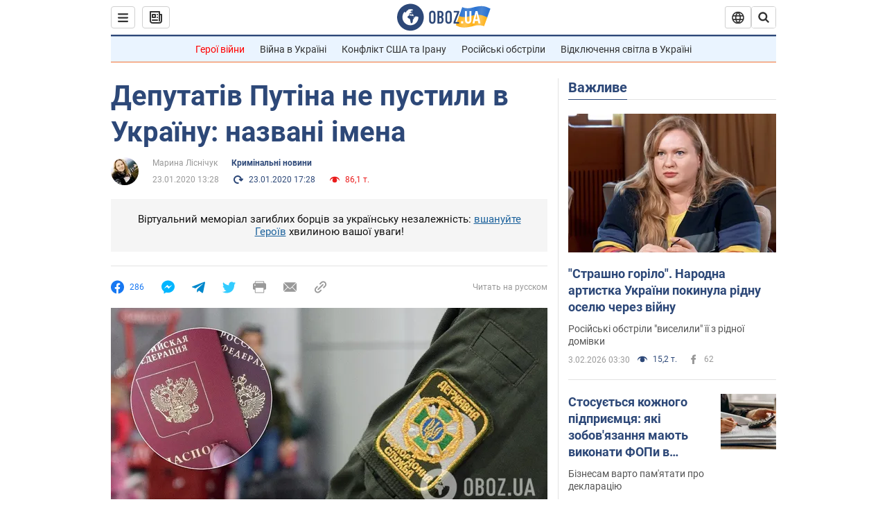

--- FILE ---
content_type: application/javascript
request_url: https://cdn.obozrevatel.com/news/commons/news.min.js?v=423829891
body_size: 58118
content:
!function(e){var t={};function n(o){if(t[o])return t[o].exports;var r=t[o]={i:o,l:!1,exports:{}};return e[o].call(r.exports,r,r.exports,n),r.l=!0,r.exports}n.m=e,n.c=t,n.d=function(e,t,o){n.o(e,t)||Object.defineProperty(e,t,{enumerable:!0,get:o})},n.r=function(e){"undefined"!=typeof Symbol&&Symbol.toStringTag&&Object.defineProperty(e,Symbol.toStringTag,{value:"Module"}),Object.defineProperty(e,"__esModule",{value:!0})},n.t=function(e,t){if(1&t&&(e=n(e)),8&t)return e;if(4&t&&"object"==typeof e&&e&&e.__esModule)return e;var o=Object.create(null);if(n.r(o),Object.defineProperty(o,"default",{enumerable:!0,value:e}),2&t&&"string"!=typeof e)for(var r in e)n.d(o,r,function(t){return e[t]}.bind(null,r));return o},n.n=function(e){var t=e&&e.__esModule?function(){return e.default}:function(){return e};return n.d(t,"a",t),t},n.o=function(e,t){return Object.prototype.hasOwnProperty.call(e,t)},n.p="/www/commons/",n(n.s=362)}([function(e,t,n){"use strict";Object.defineProperty(t,"__esModule",{value:!0}),function(e){for(var n in e)t.hasOwnProperty(n)||(t[n]=e[n])}(n(88))},function(e,t,n){"use strict";(function(e){Object.defineProperty(t,"__esModule",{value:!0});const o=n(43);let r=n(15).Component;t.Component=r,o.Environment.isNodeJS()&&(t.Component=r=e.__JSX_COMPONENT__)}).call(this,n(60))},function(e,t,n){"use strict";Object.defineProperty(t,"__esModule",{value:!0}),t.CoreRoutes=void 0;const o=n(7);t.CoreRoutes={Pages:{},Api:{},cdnHost:e=>`${o.AppConfig.CoreCdnHost}${e}`}},function(e,t,n){"use strict";var o=this&&this.__decorate||function(e,t,n,o){var r,i=arguments.length,a=i<3?t:null===o?o=Object.getOwnPropertyDescriptor(t,n):o;if("object"==typeof Reflect&&"function"==typeof Reflect.decorate)a=Reflect.decorate(e,t,n,o);else for(var s=e.length-1;s>=0;s--)(r=e[s])&&(a=(i<3?r(a):i>3?r(t,n,a):r(t,n))||a);return i>3&&a&&Object.defineProperty(t,n,a),a},r=this&&this.__metadata||function(e,t){if("object"==typeof Reflect&&"function"==typeof Reflect.metadata)return Reflect.metadata(e,t)};Object.defineProperty(t,"__esModule",{value:!0});const i=n(0);let a=class{constructor(){Object.defineProperty(this,"className",{enumerable:!0,configurable:!0,writable:!0,value:void 0}),Object.defineProperty(this,"color",{enumerable:!0,configurable:!0,writable:!0,value:void 0}),Object.defineProperty(this,"alt",{enumerable:!0,configurable:!0,writable:!0,value:void 0})}};o([i.Is("string?"),r("design:type",String)],a.prototype,"className",void 0),o([i.Is("string?"),r("design:type",String)],a.prototype,"color",void 0),o([i.Is("string?"),r("design:type",String)],a.prototype,"alt",void 0),a=o([i.Is.Model()],a),t.IconBaseProps=a;t.as=class{static NonPartial(e){}}},function(e,t,n){"use strict";Object.defineProperty(t,"__esModule",{value:!0});var o=n(102);t.$=o.oq},function(e,t,n){"use strict";var o=this&&this.__decorate||function(e,t,n,o){var r,i=arguments.length,a=i<3?t:null===o?o=Object.getOwnPropertyDescriptor(t,n):o;if("object"==typeof Reflect&&"function"==typeof Reflect.decorate)a=Reflect.decorate(e,t,n,o);else for(var s=e.length-1;s>=0;s--)(r=e[s])&&(a=(i<3?r(a):i>3?r(t,n,a):r(t,n))||a);return i>3&&a&&Object.defineProperty(t,n,a),a},r=this&&this.__metadata||function(e,t){if("object"==typeof Reflect&&"function"==typeof Reflect.metadata)return Reflect.metadata(e,t)};Object.defineProperty(t,"__esModule",{value:!0});const i=n(0);let a=class extends(i.Is.asClass()){constructor(e,t){super(),Object.defineProperty(this,"ua",{enumerable:!0,configurable:!0,writable:!0,value:void 0}),Object.defineProperty(this,"ru",{enumerable:!0,configurable:!0,writable:!0,value:void 0}),this.generic=e||null}};o([i.Is.Get((e,t)=>t.generic?new t.generic(e):null),r("design:type",Object)],a.prototype,"ua",void 0),o([i.Is.Get((e,t)=>t.generic?new t.generic(e):null),r("design:type",Object)],a.prototype,"ru",void 0),a=o([i.Is.Model({hasGeneric:!0}),r("design:paramtypes",[Object,Object])],a),t.Localizations=a},function(e,t,n){"use strict";Object.defineProperty(t,"__esModule",{value:!0}),t.GLOBAL_VAR="Core_language",t.Language={Ru:"ru",Ua:"ua",getAlt:e=>e===t.Language.Ru?t.Language.Ua:t.Language.Ru}},function(e,t,n){"use strict";(function(e){Object.defineProperty(t,"__esModule",{value:!0});const o=n(43);class r{constructor(){var t;Object.defineProperty(this,"CoreCdnHost",{enumerable:!0,configurable:!0,writable:!0,value:"http://cdn.obozrevatel.local/core/"}),Object.defineProperty(this,"NewsPlusHost",{enumerable:!0,configurable:!0,writable:!0,value:"http://plus.obozrevatel.local/"}),Object.defineProperty(this,"NewsHotHost",{enumerable:!0,configurable:!0,writable:!0,value:"http://hot.obozrevatel.local/"}),Object.defineProperty(this,"NewsHost",{enumerable:!0,configurable:!0,writable:!0,value:"http://www.obozrevatel.local/"}),Object.defineProperty(this,"NewsNewsHost",{enumerable:!0,configurable:!0,writable:!0,value:"http://news.obozrevatel.local/"}),Object.defineProperty(this,"NewsFinanceHost",{enumerable:!0,configurable:!0,writable:!0,value:"http://finance.obozrevatel.local/"}),Object.defineProperty(this,"NewsRestHost",{enumerable:!0,configurable:!0,writable:!0,value:"http://rest.obozrevatel.local/"}),Object.defineProperty(this,"NewsCompetitionsHost",{enumerable:!0,configurable:!0,writable:!0,value:"http://competitions.obozrevatel.local/"}),Object.defineProperty(this,"NewsSportHost",{enumerable:!0,configurable:!0,writable:!0,value:"http://sport.obozrevatel.local/"}),Object.defineProperty(this,"NewsSocHost",{enumerable:!0,configurable:!0,writable:!0,value:"http://soc.obozrevatel.local/"}),Object.defineProperty(this,"NewsHealthHost",{enumerable:!0,configurable:!0,writable:!0,value:"http://healthnews.obozrevatel.local/"}),Object.defineProperty(this,"NewsCovidHost",{enumerable:!0,configurable:!0,writable:!0,value:"http://covid.obozrevatel.local/"}),Object.defineProperty(this,"NewsIncidentHost",{enumerable:!0,configurable:!0,writable:!0,value:"http://incident.obozrevatel.local/"}),Object.defineProperty(this,"NewsHubHost",{enumerable:!0,configurable:!0,writable:!0,value:"http://hub.obozrevatel.local/"}),Object.defineProperty(this,"NewsApiHost",{enumerable:!0,configurable:!0,writable:!0,value:"http://www.obozrevatel.local/api/news/"}),Object.defineProperty(this,"NewsExternalApiHost",{enumerable:!0,configurable:!0,writable:!0,value:o.Environment.isNodeJS()?(t=e.env.NEWS_EXTERNAL_API_HOST,null!=t?t:"obozrevatel-news-website.obozrevatel-news.svc.cluster.local:8080/api/news/"):"undefined"}),Object.defineProperty(this,"NewsCdnHost",{enumerable:!0,configurable:!0,writable:!0,value:"http://cdn.obozrevatel.local/news/"}),Object.defineProperty(this,"FoodHost",{enumerable:!0,configurable:!0,writable:!0,value:"http://food.obozrevatel.local/"}),Object.defineProperty(this,"FoodApiHost",{enumerable:!0,configurable:!0,writable:!0,value:"http://food.obozrevatel.local/api/food/"}),Object.defineProperty(this,"FoodCdnHost",{enumerable:!0,configurable:!0,writable:!0,value:"http://cdn.obozrevatel.local/food/"}),Object.defineProperty(this,"RadioHost",{enumerable:!0,configurable:!0,writable:!0,value:"http://radio.obozrevatel.local/"}),Object.defineProperty(this,"RadioMusicHost",{enumerable:!0,configurable:!0,writable:!0,value:"http://music.obozrevatel.local/"}),Object.defineProperty(this,"MedHost",{enumerable:!0,configurable:!0,writable:!0,value:"http://med.oboz.local/"}),Object.defineProperty(this,"HealthHost",{enumerable:!0,configurable:!0,writable:!0,value:"http://health.oboz.local/"}),Object.defineProperty(this,"HealthApiHost",{enumerable:!0,configurable:!0,writable:!0,value:"http://health.oboz.local/api/health/"}),Object.defineProperty(this,"HealthCdnHost",{enumerable:!0,configurable:!0,writable:!0,value:"http://cdn.obozrevatel.local/health/"}),Object.defineProperty(this,"MoyaShkolaHost",{enumerable:!0,configurable:!0,writable:!0,value:"http://shkola.obozrevatel.local/"}),Object.defineProperty(this,"MoyaShkolaRuHost",{enumerable:!0,configurable:!0,writable:!0,value:"http://shkolaru.obozrevatel.local/"}),Object.defineProperty(this,"MoyaShkolaApiHost",{enumerable:!0,configurable:!0,writable:!0,value:"http://shkola.obozrevatel.local/api/moyashkola/"}),Object.defineProperty(this,"MoyaShkolaRuApiHost",{enumerable:!0,configurable:!0,writable:!0,value:"http://shkolaru.obozrevatel.local/api/shkolaru/"}),Object.defineProperty(this,"MoyaShkolaCdnHost",{enumerable:!0,configurable:!0,writable:!0,value:"http://cdn.obozrevatel.local/moyashkola/"}),Object.defineProperty(this,"CurrencyHost",{enumerable:!0,configurable:!0,writable:!0,value:"http://currency.obozrevatel.local/"}),Object.defineProperty(this,"GamesHost",{enumerable:!0,configurable:!0,writable:!0,value:"http://games.obozrevatel.local/"}),Object.defineProperty(this,"NewsBackServiceHost",{enumerable:!0,configurable:!0,writable:!0,value:o.Environment.getVar("NewsBackServiceHost","http://www.obozrevatel.local/")}),Object.defineProperty(this,"NewsWarHost",{enumerable:!0,configurable:!0,writable:!0,value:"http://war.obozrevatel.local/"}),Object.defineProperty(this,"CookieRootHost",{enumerable:!0,configurable:!0,writable:!0,value:".obozrevatel.local"}),Object.defineProperty(this,"AdminRootHost",{enumerable:!0,configurable:!0,writable:!0,value:"http://admin.obozrevatel.local/"})}}class i extends r{constructor(){super(...arguments),Object.defineProperty(this,"CoreCdnHost",{enumerable:!0,configurable:!0,writable:!0,value:"https://cdn.oboz.news/core/"}),Object.defineProperty(this,"NewsCdnHost",{enumerable:!0,configurable:!0,writable:!0,value:"https://cdn.oboz.news/news/"}),Object.defineProperty(this,"NewsPlusHost",{enumerable:!0,configurable:!0,writable:!0,value:"https://plus.oboz.news/"}),Object.defineProperty(this,"NewsHotHost",{enumerable:!0,configurable:!0,writable:!0,value:"https://hot.oboz.news/"}),Object.defineProperty(this,"NewsHost",{enumerable:!0,configurable:!0,writable:!0,value:"https://www.oboz.news/"}),Object.defineProperty(this,"FoodHost",{enumerable:!0,configurable:!0,writable:!0,value:"https://food.oboz.news/"}),Object.defineProperty(this,"FoodCdnHost",{enumerable:!0,configurable:!0,writable:!0,value:"https://cdn.oboz.news/food/"}),Object.defineProperty(this,"FoodApiHost",{enumerable:!0,configurable:!0,writable:!0,value:"https://food.oboz.news/api/food/"}),Object.defineProperty(this,"RadioHost",{enumerable:!0,configurable:!0,writable:!0,value:"https://radio.oboz.news/"}),Object.defineProperty(this,"RadioMusicHost",{enumerable:!0,configurable:!0,writable:!0,value:"https://music.oboz.news/"}),Object.defineProperty(this,"NewsNewsHost",{enumerable:!0,configurable:!0,writable:!0,value:"https://news.oboz.news/"}),Object.defineProperty(this,"NewsFinanceHost",{enumerable:!0,configurable:!0,writable:!0,value:"https://finance.oboz.news/"}),Object.defineProperty(this,"NewsRestHost",{enumerable:!0,configurable:!0,writable:!0,value:"https://rest.oboz.news/"}),Object.defineProperty(this,"NewsCompetitionsHost",{enumerable:!0,configurable:!0,writable:!0,value:"https://competitions.oboz.news/"}),Object.defineProperty(this,"NewsSportHost",{enumerable:!0,configurable:!0,writable:!0,value:"https://sport.oboz.news/"}),Object.defineProperty(this,"NewsSocHost",{enumerable:!0,configurable:!0,writable:!0,value:"https://soc.oboz.news/"}),Object.defineProperty(this,"NewsHealthHost",{enumerable:!0,configurable:!0,writable:!0,value:"https://healthnews.oboz.news/"}),Object.defineProperty(this,"NewsCovidHost",{enumerable:!0,configurable:!0,writable:!0,value:"https://covid.oboz.news/"}),Object.defineProperty(this,"NewsIncidentHost",{enumerable:!0,configurable:!0,writable:!0,value:"https://incident.oboz.news/"}),Object.defineProperty(this,"NewsHubHost",{enumerable:!0,configurable:!0,writable:!0,value:"https://hub.oboz.news/"}),Object.defineProperty(this,"NewsApiHost",{enumerable:!0,configurable:!0,writable:!0,value:"https://www.oboz.news/api/news/"}),Object.defineProperty(this,"MoyaShkolaHost",{enumerable:!0,configurable:!0,writable:!0,value:"https://shkola.oboz.news/"}),Object.defineProperty(this,"MoyaShkolaRuHost",{enumerable:!0,configurable:!0,writable:!0,value:"https://shkolaru.oboz.news/"}),Object.defineProperty(this,"MoyaShkolaApiHost",{enumerable:!0,configurable:!0,writable:!0,value:"https://shkola.oboz.news/api/moyashkola/"}),Object.defineProperty(this,"MoyaShkolaRuApiHost",{enumerable:!0,configurable:!0,writable:!0,value:"https://shkolaru.oboz.news/api/shkolaru/"}),Object.defineProperty(this,"MoyaShkolaCdnHost",{enumerable:!0,configurable:!0,writable:!0,value:"https://cdn.oboz.news/moyashkola/"}),Object.defineProperty(this,"MedHost",{enumerable:!0,configurable:!0,writable:!0,value:"https://med.healthoboz.click/"}),Object.defineProperty(this,"HealthHost",{enumerable:!0,configurable:!0,writable:!0,value:"https://health.healthoboz.click/"}),Object.defineProperty(this,"HealthApiHost",{enumerable:!0,configurable:!0,writable:!0,value:"https://health.healthoboz.click/api/health/"}),Object.defineProperty(this,"HealthCdnHost",{enumerable:!0,configurable:!0,writable:!0,value:"https://cdn.oboz.news/health/"}),Object.defineProperty(this,"NewsBackServiceHost",{enumerable:!0,configurable:!0,writable:!0,value:o.Environment.getVar("NewsBackServiceHost","obozrevatel-news-website.obozrevatel-news.svc.cluster.local:8080/")}),Object.defineProperty(this,"NewsWarHost",{enumerable:!0,configurable:!0,writable:!0,value:"https://war.oboz.news/"}),Object.defineProperty(this,"CookieRootHost",{enumerable:!0,configurable:!0,writable:!0,value:".oboz.news"}),Object.defineProperty(this,"AdminRootHost",{enumerable:!0,configurable:!0,writable:!0,value:"https://admin.oboz.news/"})}}class a extends r{constructor(){super(...arguments),Object.defineProperty(this,"CoreCdnHost",{enumerable:!0,configurable:!0,writable:!0,value:"https://cdn.obozrevatel.com/core/"}),Object.defineProperty(this,"NewsPlusHost",{enumerable:!0,configurable:!0,writable:!0,value:"https://plus.obozrevatel.com/"}),Object.defineProperty(this,"NewsHotHost",{enumerable:!0,configurable:!0,writable:!0,value:"https://hot.obozrevatel.com/"}),Object.defineProperty(this,"NewsHost",{enumerable:!0,configurable:!0,writable:!0,value:"https://www.obozrevatel.com/"}),Object.defineProperty(this,"NewsNewsHost",{enumerable:!0,configurable:!0,writable:!0,value:"https://news.obozrevatel.com/"}),Object.defineProperty(this,"NewsFinanceHost",{enumerable:!0,configurable:!0,writable:!0,value:"https://finance.obozrevatel.com/"}),Object.defineProperty(this,"NewsRestHost",{enumerable:!0,configurable:!0,writable:!0,value:"https://rest.obozrevatel.com/"}),Object.defineProperty(this,"NewsCompetitionsHost",{enumerable:!0,configurable:!0,writable:!0,value:"https://competitions.obozrevatel.com/"}),Object.defineProperty(this,"NewsSportHost",{enumerable:!0,configurable:!0,writable:!0,value:"https://sport.obozrevatel.com/"}),Object.defineProperty(this,"NewsSocHost",{enumerable:!0,configurable:!0,writable:!0,value:"https://soc.obozrevatel.com/"}),Object.defineProperty(this,"NewsHealthHost",{enumerable:!0,configurable:!0,writable:!0,value:"https://healthnews.obozrevatel.com/"}),Object.defineProperty(this,"NewsCovidHost",{enumerable:!0,configurable:!0,writable:!0,value:"https://covid.obozrevatel.com/"}),Object.defineProperty(this,"NewsIncidentHost",{enumerable:!0,configurable:!0,writable:!0,value:"https://incident.obozrevatel.com/"}),Object.defineProperty(this,"NewsHubHost",{enumerable:!0,configurable:!0,writable:!0,value:"https://hub.obozrevatel.com/"}),Object.defineProperty(this,"NewsApiHost",{enumerable:!0,configurable:!0,writable:!0,value:"https://www.obozrevatel.com/api/news/"}),Object.defineProperty(this,"NewsCdnHost",{enumerable:!0,configurable:!0,writable:!0,value:"https://cdn.obozrevatel.com/news/"}),Object.defineProperty(this,"FoodHost",{enumerable:!0,configurable:!0,writable:!0,value:"https://food.obozrevatel.com/"}),Object.defineProperty(this,"FoodCdnHost",{enumerable:!0,configurable:!0,writable:!0,value:"https://cdn.obozrevatel.com/food/"}),Object.defineProperty(this,"FoodApiHost",{enumerable:!0,configurable:!0,writable:!0,value:"https://food.obozrevatel.com/api/food/"}),Object.defineProperty(this,"RadioHost",{enumerable:!0,configurable:!0,writable:!0,value:"https://radio.obozrevatel.com/"}),Object.defineProperty(this,"RadioMusicHost",{enumerable:!0,configurable:!0,writable:!0,value:"https://music.obozrevatel.com/"}),Object.defineProperty(this,"MedHost",{enumerable:!0,configurable:!0,writable:!0,value:"https://med.oboz.ua/"}),Object.defineProperty(this,"HealthHost",{enumerable:!0,configurable:!0,writable:!0,value:"https://health.oboz.ua/"}),Object.defineProperty(this,"HealthApiHost",{enumerable:!0,configurable:!0,writable:!0,value:"https://health.oboz.ua/api/health/"}),Object.defineProperty(this,"HealthCdnHost",{enumerable:!0,configurable:!0,writable:!0,value:"https://cdn.obozrevatel.com/health/"}),Object.defineProperty(this,"MoyaShkolaHost",{enumerable:!0,configurable:!0,writable:!0,value:"https://shkola.obozrevatel.com/"}),Object.defineProperty(this,"MoyaShkolaRuHost",{enumerable:!0,configurable:!0,writable:!0,value:"https://shkolaru.obozrevatel.com/"}),Object.defineProperty(this,"MoyaShkolaApiHost",{enumerable:!0,configurable:!0,writable:!0,value:"https://shkola.obozrevatel.com/api/moyashkola/"}),Object.defineProperty(this,"MoyaShkolaRuApiHost",{enumerable:!0,configurable:!0,writable:!0,value:"https://shkolaru.obozrevatel.com/api/shkolaru/"}),Object.defineProperty(this,"MoyaShkolaCdnHost",{enumerable:!0,configurable:!0,writable:!0,value:"https://cdn.obozrevatel.com/moyashkola/"}),Object.defineProperty(this,"CurrencyHost",{enumerable:!0,configurable:!0,writable:!0,value:"https://currency.obozrevatel.com/"}),Object.defineProperty(this,"GamesHost",{enumerable:!0,configurable:!0,writable:!0,value:"https://games.obozrevatel.com/"}),Object.defineProperty(this,"NewsBackServiceHost",{enumerable:!0,configurable:!0,writable:!0,value:o.Environment.getVar("NewsBackServiceHost","obozrevatel-news-website.obozrevatel-news.svc.cluster.local:8080/")}),Object.defineProperty(this,"NewsWarHost",{enumerable:!0,configurable:!0,writable:!0,value:"https://war.obozrevatel.com/"}),Object.defineProperty(this,"CookieRootHost",{enumerable:!0,configurable:!0,writable:!0,value:".obozrevatel.com"}),Object.defineProperty(this,"AdminRootHost",{enumerable:!0,configurable:!0,writable:!0,value:"https://admin.obozrevatel.com/"})}}let s;t.AppConfig=s,o.Environment.isDevelopment()?t.AppConfig=s=new r:o.Environment.isStaging()?t.AppConfig=s=new i:t.AppConfig=s=new a}).call(this,n(57))},function(e,t,n){"use strict";Object.defineProperty(t,"__esModule",{value:!0}),t.NewsRoutes=void 0;const o=n(50),r=n(7),i=n(6);function a(e){return`${r.AppConfig.NewsHost}${e===i.Language.Ru?"":o.LanguagesInUrl.Ua+"/"}`}function s(e){return`${r.AppConfig.NewsHost}${e===i.Language.Ru?o.LanguagesInUrl.Ru+"/":""}`}function l(e){return`${r.AppConfig.NewsPlusHost}${e===i.Language.Ru?"":o.LanguagesInUrl.Ua+"/"}`}function c(e){return`${r.AppConfig.NewsNewsHost}${e===i.Language.Ru?"":o.LanguagesInUrl.Ua+"/"}`}function u(e){return`${r.AppConfig.NewsHealthHost}${e===i.Language.Ru?"":o.LanguagesInUrl.Ua+"/"}`}function d(e,t=""){return"string"==typeof e?""===e?"":""+e:e?`&${t}=${e}`:""}t.NewsRoutes={Pages:{home:e=>a(e),homeUa:e=>s(e),homeHot:e=>function(e){return`${r.AppConfig.NewsHotHost}${e===i.Language.Ru?"":o.LanguagesInUrl.Ua+"/"}`}(e),homePlus:e=>l(e),homeNews:e=>c(e),homeWar:e=>function(e){return`${r.AppConfig.NewsWarHost}${e===i.Language.Ru?"":o.LanguagesInUrl.Ua+"/"}`}(e),homeSoc:e=>function(e){return`${r.AppConfig.NewsSocHost}${e===i.Language.Ru?"":o.LanguagesInUrl.Ua+"/"}`}(e),homeHealth:e=>u(e),homeCovid:e=>function(e){return`${r.AppConfig.NewsCovidHost}${e===i.Language.Ru?"":o.LanguagesInUrl.Ua+"/"}`}(e),homeIncident:e=>function(e){return`${r.AppConfig.NewsIncidentHost}${e===i.Language.Ru?"":o.LanguagesInUrl.Ua+"/"}`}(e),homeHub:e=>function(e){return`${r.AppConfig.NewsHubHost}${e===i.Language.Ru?"":o.LanguagesInUrl.Ua+"/"}`}(e),homeFinance:e=>function(e){return`${r.AppConfig.NewsFinanceHost}${e===i.Language.Ru?"":o.LanguagesInUrl.Ua+"/"}`}(e),homeRest:e=>function(e){return`${r.AppConfig.NewsRestHost}${e===i.Language.Ru?"":o.LanguagesInUrl.Ua+"/"}`}(e),homeCompetitions:e=>function(e){return`${r.AppConfig.NewsCompetitionsHost}${e===i.Language.Ru?"":o.LanguagesInUrl.Ua+"/"}`}(e),homeSport:e=>function(e){return`${r.AppConfig.NewsSportHost}${e===i.Language.Ru?"":o.LanguagesInUrl.Ua+"/"}`}(e),pictureOfDay:(e,t=function(){const e=new Date;return`${e.getDate()>=10?e.getDate():"0"+e.getDate()}-${e.getMonth()+1>=10?e.getMonth()+1:"0"+(e.getMonth()+1)}-${e.getFullYear()}`}(),n="")=>`${a(e)}main-item/${t}.htm${n}`,important:e=>a(e)+"important.htm",last:e=>a(e)+"top-publications.htm",topTheme:e=>a(e)+"topic/koronavirus-2019-ncov/",healthBlogs:e=>u(e)+"blogs.htm",sectionBlogs:e=>a(e)+"blogs/",sectionSport:e=>c(e)+"sport/",sectionRegional:e=>a(e)+"location/ukraina/",sectionAuto:e=>c(e)+"auto/",sectionEconomics:e=>c(e)+"economics/",sectionLady:e=>c(e)+"lady/",sectionTravel:e=>c(e)+"travel/",sectionTv:e=>c(e)+"tv/",search:e=>a(e)+"search/",sectionRussia:e=>c(e)+"russia/",sectionShow:e=>a(e)+"show/",videoPlayerArchive:(e,t=!1,n=!1)=>`${a("ru")}player/${e}.htm?play=${t}&mute=${n}`,videoPlayerLive:(e=!1,t=!1)=>`${a("ru")}player/live.htm?play=${e}&mute=${t}`,story:e=>a(e)+"story/",aboutCompany:e=>`${s("ua")}story/about-company-${e}/`,team:e=>`${s("ua")}story/obozrevatel-team-${e}/`,copyright:e=>a(e)+"copyright.htm",privacyPolicy:e=>a(e)+"privacypolicy.htm",advertising:e=>a(e)+"adv.htm",documents:e=>a(e)+"documents.htm",editorial:e=>a(e)+"editorial.htm",journalists:e=>a(e)+"topic/zhurnalisti-oboz-ua-na-mistsi-podij/",politics:e=>c(e)+"politics/",abroad:e=>c(e)+"abroad/",crime:e=>l(e)+"crime/",blogs:e=>a(e)+"blogs/",society:e=>c(e)+"society/",kyiv:e=>c(e)+"kiyany/",harkiv:e=>a(e)+"location/ukraina/harkov/",lviv:e=>a(e)+"location/ukraina/lvov/",kryvyjRig:e=>a(e)+"location/ukraina/krivoj-rog/",zaporizhya:e=>c(e)+"zp/",dnipro:e=>c(e)+"dnipro/",odesa:e=>a(e)+"odesa/",cherkasy:e=>c(e)+"cherkasy/",sport:e=>c(e)+"sport/",football:e=>c(e)+"sport/football/",basketball:e=>c(e)+"sport/basketball/",hockey:e=>c(e)+"sport/hockey/",box:e=>c(e)+"sport/box/",formula1:e=>c(e)+"sport/formula1/",auto:e=>c(e)+"auto/",testDrajv:e=>c(e)+"auto/test-drajv/",elektromobili:e=>c(e)+"auto/elektromobili/",aktsii:e=>c(e)+"auto/aktsii/",servis:e=>c(e)+"auto/servis/",economics:e=>c(e)+"economics/",economy:e=>c(e)+"economics/economy/",analyticsAndForecasts:e=>c(e)+"economics/analytics-and-forecasts/",tech:e=>c(e)+"tech/",science:e=>c(e)+"tech/science/",greenOboz:e=>a(e)+"green/",bioenergy:e=>a(e)+"green/bioenergy/",solarPower:e=>a(e)+"green/solar-power/",ecology:e=>a(e)+"green/ecology/",show:e=>c(e)+"show/",afisha:e=>c(e)+"show/afisha/",gossip:e=>c(e)+"show/gossip/",beauty:e=>c(e)+"lady/beauty/",fashion:e=>c(e)+"lady/fashion/",lady:e=>c(e)+"lady/",program:e=>a(e)+"program/",zhurnal:e=>a(e)+"story/zhurnal-obozrevatel/",lepta:e=>a(e)+"topic/obozlepta/",euro2020:e=>a(e)+"topic/evro-2020/",covidStats:e=>a(e)+"covidstats.htm",tvSettings:e=>c(e)+"tv/settings/",adsPartners:e=>a(e)+"adspartners.htm",profile:e=>a(e)+"profile.htm",olympicGames:e=>a(e)+"topic/olimpiada-2020/",obozGaz:e=>a(e)+"topic/obozgaz/",rssNews:e=>a(e)+"out/rss/lastnews.xml",astrologiya:e=>a(e)+"topic/astrologicheskij-prognoz/",politicsNews:e=>a(e)+"politics-news/",vojnaVUkraine:e=>c(e)+"vojna-v-ukraine/obozrevatel-nachinaet-perevodit-poteri-rossiyan-v-dengi-vyihodit-mnogo.htm"},Api:{dropMenu:()=>r.AppConfig.NewsApiHost+"menu/dropdown/",homePageBottom:e=>`${r.AppConfig.NewsApiHost}home/indexbottom/?language=${e}`,relatedNews:(e,t,n,o,i=!1,a)=>`${r.AppConfig.NewsApiHost}newslist/relatednews/?${t}id=${e}&page=${n}&language=${o}&isblogs=${i}${a?"&importanceid="+a:""}`,relatedNewsFull:(e,t,n,o,i=null,a=null,s,l)=>`${r.AppConfig.NewsApiHost}newslist/relatednews/fornewsinfo/?sectionid=${e}${d(t)}${d(n)}${d(o)}${d(i,"countryid")}${d(a,"cityId")}&page=${s}&language=${l}`,relatedNewsPerson:(e,t,n)=>`${r.AppConfig.NewsApiHost}newslist/relatednews/person/?personid=${e}&page=${t}&language=${n}`,relatedNewsNews:(e,t)=>`${r.AppConfig.NewsApiHost}newslist/relatednews/newssubdomain/?page=${e}&language=${t}`,relatedNewsStory:(e,t)=>`${r.AppConfig.NewsApiHost}newslist/relatednews/story/?page=${e}&language=${t}`,regionBottom:(e,t)=>`${r.AppConfig.NewsApiHost}home/regionbottom/?codename=${e}&language=${t}`,pictureOfDay:(e,t,n)=>`${r.AppConfig.NewsApiHost}newslist/relatednews/pictureoftheday/?page=${t}&date=${e}&language=${n}`,userStrike:()=>r.AppConfig.NewsApiHost+"userstrikes/add/?PublicToken=d77ZSSXD7kd36EmxczUzJcnj3XeUmHdradVUPm5cgVKDdwvAWUPMTewFnhnbmrkhvy",search:(e,t=null,n=null,o=null,i,a)=>`${r.AppConfig.NewsApiHost}newslist/relatednews/search/?q=${e}${t?"&section="+t:""}${n?"&from="+n:""}${o?"&to="+o:""}&page=${i}&language=${a}`,headerSearch:(e,t)=>`${a(t)}search/?q=${e}`,relatedVideo:(e,t)=>`${r.AppConfig.NewsApiHost}newslist/relatednews/oboztv/?page=${e}&lang=${t}`,relatedNewsScroll:e=>`${r.AppConfig.NewsApiHost}newslist/relatednews/scroll/?language=${e}`,rateArticle:()=>r.AppConfig.NewsApiHost+"countervotes/",election:e=>`${r.AppConfig.NewsApiHost}elections/?region=${e}`,viewCounter:(e,t)=>`${r.AppConfig.NewsApiHost}${"ua"===t?"ukr":"rus"}/pixel/?token=${e}`,pianoNews:e=>`https://api.cxense.com/public/widget/data?json={"widgetId":"${e}"}`,newsByIds:(e,t)=>`${r.AppConfig.NewsApiHost}newslist/byids/?language=${e}${t}`,pianoBlockVisibility:e=>"https://api.cxense.com/public/widget/visibility?callback=cXJsonpCBkp83bpyvyi598n5t&json="+e,relatedNewsBySectionId:(e,t,n)=>`${r.AppConfig.NewsApiHost}newslist/relatednews/projects/?sectionid=${e}&page=${t}&language=${n}`,externalFoodHome:(e,t)=>`${r.AppConfig.NewsExternalApiHost}external/food/home/?InternalToken=${e}&language=${t}`,externalNewsFull:(e,t)=>`${r.AppConfig.NewsExternalApiHost}external/newsexternalbyid/?InternalToken=${e}&id=${t}`,externalAmpNewsFull:(e,t)=>`${r.AppConfig.NewsExternalApiHost}external/newsampexternalbyid/?InternalToken=${e}&id=${t}`,externalFoodNewsList:(e,t,n)=>`${r.AppConfig.NewsExternalApiHost}external/sectionnewsexternalbyid/?InternalToken=${e}&language=${t}&id=${n}`,externalHealthHome:(e,t)=>`${r.AppConfig.NewsExternalApiHost}external/health/home/?InternalToken=${e}&language=${t}`,olympicGamesWidget:e=>`${r.AppConfig.NewsApiHost}newslist/olympicgameswidget/?themeid=${e}`,relatedNewsErrorPage:e=>`${r.AppConfig.NewsApiHost}newslist/relatednews/errorpage/?language=${e}`,externalMoyashkolaHome:(e,t)=>`${r.AppConfig.NewsExternalApiHost}external/moyashkola/home/?InternalToken=${e}&language=${t}`,lastNews:e=>`${r.AppConfig.NewsApiHost}newslist/lastnews/?language=${e}`,mostViewedNews:e=>`${r.AppConfig.NewsApiHost}newslist/mostviewed/?language=${e}`,mostViewedInSection:(e,t)=>`${r.AppConfig.NewsApiHost}newslist/mostviewedinsection/?language=${t}&sectionId=${e}`,covidKnowledgeBlock:()=>r.AppConfig.NewsBackServiceHost+"api/news/client/commondata/?id=CovidKnowledgeBlock",commonData:e=>`${r.AppConfig.NewsBackServiceHost}api/news/client/commondata/?id=${e}`,endlessScroll:(e,t,n,o,i)=>`${r.AppConfig.NewsBackServiceHost}api/news/internal/newsFullScroll/?InternalToken=${e}&page=${t}&variation=${n}${null==o?"":"&themeId="+o} ${null==i?"":"&domain="+i}`,newsfallback:e=>`${r.AppConfig.NewsBackServiceHost}api/news/internal/newsfallback/?InternalToken=${e}`,newsFullInternalByUrl:(e,t)=>`${r.AppConfig.NewsBackServiceHost}api/news/internal/newsfullinternalbyurl/?InternalToken=${e}&url=${t}`},cdnHost:e=>`${r.AppConfig.NewsCdnHost}${e}`,Services:{zenYandex:()=>"https://zen.yandex.ru/id/619cf53137ff9b74b39e2bee"},Regions:{Kyiv:"kiyany",Zp:"zp",Dnipro:"dnepropetrovsk",Odesa:"odessa",Lviv:"lvov",Harkiv:"harkov",KryvyjRig:"krivoj-rog"},RelatedNewsQuery:{Section:"section",Theme:"theme",Tag:"tag",Country:"country",City:"city"}}},function(e,t,n){"use strict";Object.defineProperty(t,"__esModule",{value:!0});t.PageData={PREFIX:"_Oboz_",get:e=>window["_Oboz_"+e],hasKey:e=>"_Oboz_"+e in window,set:(e,t)=>`var _Oboz_${e} = ${JSON.stringify(t)};`}},function(e,t,n){"use strict";var o=this&&this.__importDefault||function(e){return e&&e.__esModule?e:{default:e}};Object.defineProperty(t,"__esModule",{value:!0});const r=o(n(99));t.classNames=r.default},function(e,t,n){"use strict";Object.defineProperty(t,"__esModule",{value:!0});const o=n(4),r=n(138);class i extends Error{}class a{constructor(){Object.defineProperty(this,"components",{enumerable:!0,configurable:!0,writable:!0,value:{}}),Object.defineProperty(this,"DID_INIT",{enumerable:!0,configurable:!0,writable:!0,value:"ComponentManager_didInit"})}add(e,t,n){n=n||t,this.hasComponent(e),this.components[e].force="boolean"==typeof t&&t,this.components[e].initializator=n}init(e,t=!1){const n=r.resolveContext(e);if(null===n)throw new i("[ComponentManager]");for(const e in this.components)if(this.components.hasOwnProperty(e)){const r=this.components[e],i=n.querySelectorAll("."+e);Array.prototype.forEach.call(i,e=>{if(t)this.initializator(r.initializator,new o.$.$Element(e));else if(r.force)this.initializator(r.initializator,new o.$.$Element(e));else{}})}}initializator(e,t){t.is("."+this.DID_INIT)||(e(t),t.addClass(this.DID_INIT))}hasComponent(e){if(e in this.components)throw new i(`[ComponentManager] - ${e} такой компонент уже существует!`);this.components[e]={}}}window._OBOZ_Core_componentManager||(window._OBOZ_Core_componentManager=new a);const s=window._OBOZ_Core_componentManager;t.ComponentManager=s},function(e,t,n){"use strict";n.d(t,"a",(function(){return r})),n.d(t,"d",(function(){return i})),n.d(t,"c",(function(){return a})),n.d(t,"e",(function(){return s})),n.d(t,"b",(function(){return l})),n.d(t,"f",(function(){return c}));n(6);var o=n(8);const r="GTM-5ZV62SC",i="oboz_recommendationsExcludeNewsIDs",a={Thin:o.NewsRoutes.cdnHost("img/newspreview-default-thin.jpg"),Horizontal:o.NewsRoutes.cdnHost("img/newspreview-default-horizontal.jpg"),Square:o.NewsRoutes.cdnHost("img/newspreview-default-square.jpg"),Social:o.NewsRoutes.cdnHost("img/newspreview-default-social.jpg"),Vertical:o.NewsRoutes.cdnHost("img/newspreview-default-vertical.png")},s={Kyiv:"kiyany",Zp:"zp",Dnipro:"dnepropetrovsk",Odesa:"odessa",Lviv:"lvov",Harkiv:"harkov",KryvyjRig:"krivoj-rog"};var l,c,u;!function(e){e[e.MainItem=5]="MainItem",e[e.MainFeed=6]="MainFeed",e[e.SectionMainItem=10]="SectionMainItem",e[e.TopPublications=20]="TopPublications",e[e.MainPublication=7]="MainPublication",e[e.SectionPublication=12]="SectionPublication",e[e.TopBlog=21]="TopBlog",e[e.MainBlog=22]="MainBlog",e[e.SectionBlog=23]="SectionBlog",e[e.None=4]="None"}(l||(l={})),function(e){e[e.Society=176]="Society",e[e.Sport=7]="Sport",e[e.Travel=11]="Travel",e[e.Lady=16]="Lady",e[e.Show=3]="Show",e[e.ShowOboz=551]="ShowOboz",e[e.Med=18]="Med",e[e.DressingRoom=155]="DressingRoom",e[e.Green=437]="Green",e[e.Kino=6]="Kino",e[e.City=402]="City",e[e.Crime=161]="Crime",e[e.Politics=157]="Politics",e[e.Abroad=158]="Abroad",e[e.Auto=5]="Auto",e[e.Tv=21]="Tv",e[e.Nerukhomi=469]="Nerukhomi",e[e.Economics=2]="Economics",e[e.EconomicsFea=110]="EconomicsFea",e[e.EconomicsEconomy=107]="EconomicsEconomy",e[e.EconomicsAnalyticsAndForecasts=109]="EconomicsAnalyticsAndForecasts",e[e.War=523]="War",e[e.Belarus=529]="Belarus"}(c||(c={})),function(e){e.DressingRoom="dressing-room",e.Crime="crime",e.Society="society",e.PoliticsNews="politics-news",e.EkonomikaGlavnaya="ekonomika-glavnaya",e.NovostiMir="novosti-mir",e.Abroad="abroad",e.SportOboz="sport-oboz",e.Sport="sport"}(u||(u={}))},function(e,t,n){"use strict";var o=this&&this.__importStar||function(e){if(e&&e.__esModule)return e;var t={};if(null!=e)for(var n in e)Object.hasOwnProperty.call(e,n)&&(t[n]=e[n]);return t.default=e,t};Object.defineProperty(t,"__esModule",{value:!0});const r=n(9),i=o(n(18));t.Platform={Desktop:i.Platform.Desktop,Mobile:i.Platform.Mobile,getCurrent:()=>r.PageData.get(i.GLOBAL_VAR),isDesktop(){return this.getCurrent()===this.Desktop&&window.innerWidth>=1500},isTablet(){return this.getCurrent()===this.Desktop&&window.innerWidth>=1e3&&window.innerWidth<1500},isDesktopOrTablet(){return this.getCurrent()===this.Desktop&&window.innerWidth>=1e3},isMobile(){return this.getCurrent()===this.Mobile}}},function(e,t,n){"use strict";function o(e){for(var n in e)t.hasOwnProperty(n)||(t[n]=e[n])}Object.defineProperty(t,"__esModule",{value:!0}),o(n(144)),o(n(145)),o(n(146)),o(n(147)),o(n(148)),o(n(149)),o(n(150)),o(n(151)),o(n(152)),o(n(153)),o(n(154)),o(n(155)),o(n(156)),o(n(157)),o(n(158)),o(n(159)),o(n(160)),o(n(161)),o(n(162)),o(n(163)),o(n(164)),o(n(165)),o(n(166)),o(n(167)),o(n(168)),o(n(169)),o(n(170)),o(n(171)),o(n(172)),o(n(173)),o(n(174)),o(n(175)),o(n(176)),o(n(177)),o(n(178)),o(n(179)),o(n(180)),o(n(181)),o(n(182)),o(n(183)),o(n(184)),o(n(185)),o(n(186)),o(n(187)),o(n(188)),o(n(189)),o(n(190)),o(n(191)),o(n(192)),o(n(193)),o(n(194)),o(n(195)),o(n(196)),o(n(197)),o(n(198)),o(n(199)),o(n(200)),o(n(201)),o(n(202)),o(n(203)),o(n(204)),o(n(205)),o(n(206)),o(n(207)),o(n(208)),o(n(209)),o(n(210)),o(n(211)),o(n(212)),o(n(213)),o(n(214)),o(n(215)),o(n(216)),o(n(217)),o(n(218)),o(n(219)),o(n(220)),o(n(221)),o(n(222)),o(n(223)),o(n(224)),o(n(225)),o(n(226)),o(n(227)),o(n(228)),o(n(229)),o(n(230)),o(n(231)),o(n(232)),o(n(233)),o(n(234)),o(n(71)),o(n(71)),o(n(235)),o(n(236)),o(n(237)),o(n(238)),o(n(239)),o(n(240)),o(n(241)),o(n(242)),o(n(243)),o(n(244)),o(n(245)),o(n(246)),o(n(247)),o(n(248)),o(n(249)),o(n(250)),o(n(251)),o(n(252)),o(n(253)),o(n(254)),o(n(255)),o(n(256)),o(n(257)),o(n(258)),o(n(259)),o(n(260))},function(e,t,n){"use strict";Object.defineProperty(t,"__esModule",{value:!0}),function(e){for(var n in e)t.hasOwnProperty(n)||(t[n]=e[n])}(n(82))},function(e,t,n){"use strict";var o=n(9),r=n(0),i=n(21),a=n(17),s=n(6),l=(n(49),n(38)),c=n(31),u=n(47),d=n(30),p=n(46),m=n(26);n(12),n(7);var f,b,g,v,h=function(e,t,n,o){var r,i=arguments.length,a=i<3?t:null===o?o=Object.getOwnPropertyDescriptor(t,n):o;if("object"==typeof Reflect&&"function"==typeof Reflect.decorate)a=Reflect.decorate(e,t,n,o);else for(var s=e.length-1;s>=0;s--)(r=e[s])&&(a=(i<3?r(a):i>3?r(t,n,a):r(t,n))||a);return i>3&&a&&Object.defineProperty(t,n,a),a},y=function(e,t){if("object"==typeof Reflect&&"function"==typeof Reflect.metadata)return Reflect.metadata(e,t)};let w=class{constructor(){Object.defineProperty(this,"pageType",{enumerable:!0,configurable:!0,writable:!0,value:void 0}),Object.defineProperty(this,"platform",{enumerable:!0,configurable:!0,writable:!0,value:void 0}),Object.defineProperty(this,"lang",{enumerable:!0,configurable:!0,writable:!0,value:void 0}),Object.defineProperty(this,"url",{enumerable:!0,configurable:!0,writable:!0,value:void 0}),Object.defineProperty(this,"news",{enumerable:!0,configurable:!0,writable:!0,value:void 0}),Object.defineProperty(this,"section",{enumerable:!0,configurable:!0,writable:!0,value:void 0}),Object.defineProperty(this,"city",{enumerable:!0,configurable:!0,writable:!0,value:void 0}),Object.defineProperty(this,"country",{enumerable:!0,configurable:!0,writable:!0,value:void 0}),Object.defineProperty(this,"tags",{enumerable:!0,configurable:!0,writable:!0,value:void 0}),Object.defineProperty(this,"themes",{enumerable:!0,configurable:!0,writable:!0,value:void 0}),Object.defineProperty(this,"persons",{enumerable:!0,configurable:!0,writable:!0,value:void 0}),Object.defineProperty(this,"bannerCount",{enumerable:!0,configurable:!0,writable:!0,value:void 0}),Object.defineProperty(this,"cookie",{enumerable:!0,configurable:!0,writable:!0,value:void 0}),Object.defineProperty(this,"headlineCodeName",{enumerable:!0,configurable:!0,writable:!0,value:void 0})}};h([Object(r.Is)(),y("design:type","function"==typeof(f=void 0!==m.PageType&&m.PageType)?f:Object)],w.prototype,"pageType",void 0),h([Object(r.Is)(),y("design:type",Object)],w.prototype,"platform",void 0),h([Object(r.Is)(),y("design:type","function"==typeof(b=void 0!==s.Language&&s.Language)?b:Object)],w.prototype,"lang",void 0),h([Object(r.Is)("string"),y("design:type",String)],w.prototype,"url",void 0),h([Object(r.Is)(a.a,"??"),y("design:type",Object)],w.prototype,"news",void 0),h([Object(r.Is)(i.a,"??"),y("design:type",Object)],w.prototype,"section",void 0),h([Object(r.Is)(p.a,"??"),y("design:type",Object)],w.prototype,"city",void 0),h([Object(r.Is)(d.a,"??"),y("design:type",Object)],w.prototype,"country",void 0),h([Object(r.Is)(l.a.Array),y("design:type",Array)],w.prototype,"tags",void 0),h([Object(r.Is)(u.a.Array),y("design:type",Array)],w.prototype,"themes",void 0),h([Object(r.Is)(c.a.Array),y("design:type",Array)],w.prototype,"persons",void 0),h([Object(r.Is)("number??"),y("design:type",Object)],w.prototype,"bannerCount",void 0),h([Object(r.Is)(),y("design:type",Object)],w.prototype,"cookie",void 0),h([Object(r.Is)("string[]??"),y("design:type",Object)],w.prototype,"headlineCodeName",void 0),w=h([r.Is.Model()],w);let O=class extends(r.Is.asInterface()){constructor(){super(...arguments),Object.defineProperty(this,"domain",{enumerable:!0,configurable:!0,writable:!0,value:void 0}),Object.defineProperty(this,"url",{enumerable:!0,configurable:!0,writable:!0,value:void 0}),Object.defineProperty(this,"isAdult",{enumerable:!0,configurable:!0,writable:!0,value:void 0}),Object.defineProperty(this,"newsId",{enumerable:!0,configurable:!0,writable:!0,value:void 0}),Object.defineProperty(this,"newsTitle",{enumerable:!0,configurable:!0,writable:!0,value:void 0}),Object.defineProperty(this,"section",{enumerable:!0,configurable:!0,writable:!0,value:void 0}),Object.defineProperty(this,"subsection",{enumerable:!0,configurable:!0,writable:!0,value:void 0}),Object.defineProperty(this,"pageType",{enumerable:!0,configurable:!0,writable:!0,value:void 0}),Object.defineProperty(this,"newsType",{enumerable:!0,configurable:!0,writable:!0,value:null}),Object.defineProperty(this,"platform",{enumerable:!0,configurable:!0,writable:!0,value:void 0}),Object.defineProperty(this,"language",{enumerable:!0,configurable:!0,writable:!0,value:void 0}),Object.defineProperty(this,"city",{enumerable:!0,configurable:!0,writable:!0,value:void 0}),Object.defineProperty(this,"country",{enumerable:!0,configurable:!0,writable:!0,value:void 0}),Object.defineProperty(this,"tags",{enumerable:!0,configurable:!0,writable:!0,value:void 0}),Object.defineProperty(this,"themes",{enumerable:!0,configurable:!0,writable:!0,value:void 0}),Object.defineProperty(this,"persons",{enumerable:!0,configurable:!0,writable:!0,value:void 0}),Object.defineProperty(this,"authors",{enumerable:!0,configurable:!0,writable:!0,value:void 0}),Object.defineProperty(this,"importance",{enumerable:!0,configurable:!0,writable:!0,value:null}),Object.defineProperty(this,"publishDate",{enumerable:!0,configurable:!0,writable:!0,value:void 0}),Object.defineProperty(this,"сommentsReactionNumber",{enumerable:!0,configurable:!0,writable:!0,value:void 0}),Object.defineProperty(this,"facebookReactionNumber",{enumerable:!0,configurable:!0,writable:!0,value:void 0}),Object.defineProperty(this,"totalBannerCount",{enumerable:!0,configurable:!0,writable:!0,value:void 0}),Object.defineProperty(this,"variation",{enumerable:!0,configurable:!0,writable:!0,value:void 0}),Object.defineProperty(this,"taggedAuthor",{enumerable:!0,configurable:!0,writable:!0,value:void 0}),Object.defineProperty(this,"headlineTags",{enumerable:!0,configurable:!0,writable:!0,value:void 0})}};h([Object(r.Is)("string"),y("design:type",String)],O.prototype,"domain",void 0),h([Object(r.Is)("string"),y("design:type",String)],O.prototype,"url",void 0),h([Object(r.Is)("bool"),y("design:type",Boolean)],O.prototype,"isAdult",void 0),h([Object(r.Is)("number??"),y("design:type",Object)],O.prototype,"newsId",void 0),h([Object(r.Is)("string??"),y("design:type",Object)],O.prototype,"newsTitle",void 0),h([Object(r.Is)("string??"),y("design:type",Object)],O.prototype,"section",void 0),h([Object(r.Is)("string??"),y("design:type",Object)],O.prototype,"subsection",void 0),h([Object(r.Is)(),y("design:type","function"==typeof(g=void 0!==m.PageType&&m.PageType)?g:Object)],O.prototype,"pageType",void 0),h([Object(r.Is)(),y("design:type",Object)],O.prototype,"newsType",void 0),h([Object(r.Is)(),y("design:type",Object)],O.prototype,"platform",void 0),h([Object(r.Is)(),y("design:type","function"==typeof(v=void 0!==s.Language&&s.Language)?v:Object)],O.prototype,"language",void 0),h([Object(r.Is)("string??"),y("design:type",Object)],O.prototype,"city",void 0),h([Object(r.Is)("string??"),y("design:type",Object)],O.prototype,"country",void 0),h([Object(r.Is)("string[]"),y("design:type",Array)],O.prototype,"tags",void 0),h([Object(r.Is)("string[]"),y("design:type",Array)],O.prototype,"themes",void 0),h([Object(r.Is)("string[]"),y("design:type",Array)],O.prototype,"persons",void 0),h([Object(r.Is)("string[]"),y("design:type",Array)],O.prototype,"authors",void 0),h([Object(r.Is)(),y("design:type",Object)],O.prototype,"importance",void 0),h([Object(r.Is)("string??"),y("design:type",Object)],O.prototype,"publishDate",void 0),h([Object(r.Is)("number??"),y("design:type",Object)],O.prototype,"сommentsReactionNumber",void 0),h([Object(r.Is)("number??"),y("design:type",Object)],O.prototype,"facebookReactionNumber",void 0),h([Object(r.Is)("number??"),y("design:type",Object)],O.prototype,"totalBannerCount",void 0),h([Object(r.Is)("string"),y("design:type","function"!=typeof!1&&Object)],O.prototype,"variation",void 0),h([Object(r.Is)("string[]"),y("design:type",Array)],O.prototype,"taggedAuthor",void 0),h([Object(r.Is)("string[]??"),y("design:type",Object)],O.prototype,"headlineTags",void 0),O=h([r.Is.Model()],O);var j,P,C=n(32),S=(n(1),function(e,t,n,o){var r,i=arguments.length,a=i<3?t:null===o?o=Object.getOwnPropertyDescriptor(t,n):o;if("object"==typeof Reflect&&"function"==typeof Reflect.decorate)a=Reflect.decorate(e,t,n,o);else for(var s=e.length-1;s>=0;s--)(r=e[s])&&(a=(i<3?r(a):i>3?r(t,n,a):r(t,n))||a);return i>3&&a&&Object.defineProperty(t,n,a),a}),_=function(e,t){if("object"==typeof Reflect&&"function"==typeof Reflect.metadata)return Reflect.metadata(e,t)};let N=class{constructor(){Object.defineProperty(this,"isAdult",{enumerable:!0,configurable:!0,writable:!0,value:void 0}),Object.defineProperty(this,"pageType",{enumerable:!0,configurable:!0,writable:!0,value:void 0}),Object.defineProperty(this,"newsType",{enumerable:!0,configurable:!0,writable:!0,value:null}),Object.defineProperty(this,"platform",{enumerable:!0,configurable:!0,writable:!0,value:void 0}),Object.defineProperty(this,"language",{enumerable:!0,configurable:!0,writable:!0,value:void 0}),Object.defineProperty(this,"city",{enumerable:!0,configurable:!0,writable:!0,value:void 0}),Object.defineProperty(this,"country",{enumerable:!0,configurable:!0,writable:!0,value:void 0}),Object.defineProperty(this,"authors",{enumerable:!0,configurable:!0,writable:!0,value:void 0}),Object.defineProperty(this,"importance",{enumerable:!0,configurable:!0,writable:!0,value:null}),Object.defineProperty(this,"сommentsReactionNumber",{enumerable:!0,configurable:!0,writable:!0,value:void 0}),Object.defineProperty(this,"facebookReactionNumber",{enumerable:!0,configurable:!0,writable:!0,value:void 0}),Object.defineProperty(this,"section",{enumerable:!0,configurable:!0,writable:!0,value:void 0}),Object.defineProperty(this,"subsection",{enumerable:!0,configurable:!0,writable:!0,value:void 0}),Object.defineProperty(this,"newsMainImageUrl",{enumerable:!0,configurable:!0,writable:!0,value:void 0}),Object.defineProperty(this,"newsId",{enumerable:!0,configurable:!0,writable:!0,value:void 0})}};S([Object(r.Is)("bool"),_("design:type",Boolean)],N.prototype,"isAdult",void 0),S([Object(r.Is)(),_("design:type","function"==typeof(j=void 0!==m.PageType&&m.PageType)?j:Object)],N.prototype,"pageType",void 0),S([Object(r.Is)(),_("design:type",Object)],N.prototype,"newsType",void 0),S([Object(r.Is)(),_("design:type",Object)],N.prototype,"platform",void 0),S([Object(r.Is)(),_("design:type","function"==typeof(P=void 0!==s.Language&&s.Language)?P:Object)],N.prototype,"language",void 0),S([Object(r.Is)("string??"),_("design:type",Object)],N.prototype,"city",void 0),S([Object(r.Is)("string??"),_("design:type",Object)],N.prototype,"country",void 0),S([Object(r.Is)("string[]"),_("design:type",Array)],N.prototype,"authors",void 0),S([Object(r.Is)(),_("design:type",Object)],N.prototype,"importance",void 0),S([Object(r.Is)("number??"),_("design:type",Object)],N.prototype,"сommentsReactionNumber",void 0),S([Object(r.Is)("number??"),_("design:type",Object)],N.prototype,"facebookReactionNumber",void 0),S([Object(r.Is)("string??"),_("design:type",Object)],N.prototype,"section",void 0),S([Object(r.Is)("string??"),_("design:type",Object)],N.prototype,"subsection",void 0),S([Object(r.Is)("string???"),_("design:type",Object)],N.prototype,"newsMainImageUrl",void 0),S([Object(r.Is)("number???"),_("design:type",Object)],N.prototype,"newsId",void 0),N=S([r.Is.Model()],N),n.d(t,"a",(function(){return B}));var I,E,$=function(e,t,n,o){var r,i=arguments.length,a=i<3?t:null===o?o=Object.getOwnPropertyDescriptor(t,n):o;if("object"==typeof Reflect&&"function"==typeof Reflect.decorate)a=Reflect.decorate(e,t,n,o);else for(var s=e.length-1;s>=0;s--)(r=e[s])&&(a=(i<3?r(a):i>3?r(t,n,a):r(t,n))||a);return i>3&&a&&Object.defineProperty(t,n,a),a},M=function(e,t){if("object"==typeof Reflect&&"function"==typeof Reflect.metadata)return Reflect.metadata(e,t)};let R=class extends(r.Is.asInterface()){constructor(){super(...arguments),Object.defineProperty(this,"newsShortIds",{enumerable:!0,configurable:!0,writable:!0,value:void 0})}};$([Object(r.Is)("number[]"),M("design:type",Array)],R.prototype,"newsShortIds",void 0),R=$([r.Is.Model()],R);let D=class extends R{constructor(){super(...arguments),Object.defineProperty(this,"isAdult",{enumerable:!0,configurable:!0,writable:!0,value:void 0}),Object.defineProperty(this,"parentSectionCodeName",{enumerable:!0,configurable:!0,writable:!0,value:void 0}),Object.defineProperty(this,"sectionCodeName",{enumerable:!0,configurable:!0,writable:!0,value:void 0}),Object.defineProperty(this,"sectionId",{enumerable:!0,configurable:!0,writable:!0,value:void 0}),Object.defineProperty(this,"section",{enumerable:!0,configurable:!0,writable:!0,value:void 0})}};$([Object(r.Is)("bool"),M("design:type",Boolean)],D.prototype,"isAdult",void 0),$([Object(r.Is)("string??"),M("design:type",Object)],D.prototype,"parentSectionCodeName",void 0),$([Object(r.Is)("string"),M("design:type",String)],D.prototype,"sectionCodeName",void 0),$([Object(r.Is)("number"),M("design:type",Number)],D.prototype,"sectionId",void 0),$([Object(r.Is)(i.a),M("design:type","function"==typeof(I=void 0!==i.a&&i.a)?I:Object)],D.prototype,"section",void 0),D=$([r.Is.Model()],D);let L=class extends(r.Is.asInterface()){constructor(){super(...arguments),Object.defineProperty(this,"isAdult",{enumerable:!0,configurable:!0,writable:!0,value:void 0}),Object.defineProperty(this,"isPublished",{enumerable:!0,configurable:!0,writable:!0,value:void 0}),Object.defineProperty(this,"publishDate",{enumerable:!0,configurable:!0,writable:!0,value:void 0}),Object.defineProperty(this,"parentSectionCodeName",{enumerable:!0,configurable:!0,writable:!0,value:void 0}),Object.defineProperty(this,"sectionCodeName",{enumerable:!0,configurable:!0,writable:!0,value:void 0}),Object.defineProperty(this,"section",{enumerable:!0,configurable:!0,writable:!0,value:void 0}),Object.defineProperty(this,"sectionId",{enumerable:!0,configurable:!0,writable:!0,value:void 0}),Object.defineProperty(this,"newsId",{enumerable:!0,configurable:!0,writable:!0,value:void 0}),Object.defineProperty(this,"mainImage",{enumerable:!0,configurable:!0,writable:!0,value:void 0}),Object.defineProperty(this,"createUserPseudoName",{enumerable:!0,configurable:!0,writable:!0,value:void 0}),Object.defineProperty(this,"createUserId",{enumerable:!0,configurable:!0,writable:!0,value:void 0}),Object.defineProperty(this,"importanceId",{enumerable:!0,configurable:!0,writable:!0,value:void 0}),Object.defineProperty(this,"importanceTitle",{enumerable:!0,configurable:!0,writable:!0,value:void 0}),Object.defineProperty(this,"cityId",{enumerable:!0,configurable:!0,writable:!0,value:void 0}),Object.defineProperty(this,"countryId",{enumerable:!0,configurable:!0,writable:!0,value:void 0}),Object.defineProperty(this,"personIds",{enumerable:!0,configurable:!0,writable:!0,value:void 0}),Object.defineProperty(this,"tagIds",{enumerable:!0,configurable:!0,writable:!0,value:void 0}),Object.defineProperty(this,"flags",{enumerable:!0,configurable:!0,writable:!0,value:void 0}),Object.defineProperty(this,"themeIds",{enumerable:!0,configurable:!0,writable:!0,value:void 0})}};$([Object(r.Is)("bool"),M("design:type",Boolean)],L.prototype,"isAdult",void 0),$([Object(r.Is)("bool"),M("design:type",Boolean)],L.prototype,"isPublished",void 0),$([Object(r.Is)("string"),M("design:type",String)],L.prototype,"publishDate",void 0),$([Object(r.Is)("string??"),M("design:type",Object)],L.prototype,"parentSectionCodeName",void 0),$([Object(r.Is)("string"),M("design:type",String)],L.prototype,"sectionCodeName",void 0),$([Object(r.Is)(i.a),M("design:type","function"==typeof(E=void 0!==i.a&&i.a)?E:Object)],L.prototype,"section",void 0),$([Object(r.Is)("number"),M("design:type",Number)],L.prototype,"sectionId",void 0),$([Object(r.Is)("number"),M("design:type",Number)],L.prototype,"newsId",void 0),$([Object(r.Is)(C.a,"??"),M("design:type",Object)],L.prototype,"mainImage",void 0),$([Object(r.Is)("string"),M("design:type",String)],L.prototype,"createUserPseudoName",void 0),$([Object(r.Is)("number"),M("design:type",Number)],L.prototype,"createUserId",void 0),$([Object(r.Is)("number"),M("design:type",Number)],L.prototype,"importanceId",void 0),$([Object(r.Is)("string"),M("design:type",String)],L.prototype,"importanceTitle",void 0),$([Object(r.Is)("number??"),M("design:type",Object)],L.prototype,"cityId",void 0),$([Object(r.Is)("number??"),M("design:type",Object)],L.prototype,"countryId",void 0),$([Object(r.Is)("number[]"),M("design:type",Array)],L.prototype,"personIds",void 0),$([Object(r.Is)("number[]"),M("design:type",Array)],L.prototype,"tagIds",void 0),$([Object(r.Is)("string[]"),M("design:type",Array)],L.prototype,"flags",void 0),$([Object(r.Is)("number[]"),M("design:type",Array)],L.prototype,"themeIds",void 0),L=$([r.Is.Model()],L);let k=class extends R{};k=$([r.Is.Model()],k);let A=class extends R{};A=$([r.Is.Model()],A);let H=class extends R{constructor(){super(...arguments),Object.defineProperty(this,"themeId",{enumerable:!0,configurable:!0,writable:!0,value:void 0})}};$([Object(r.Is)("number"),M("design:type",Number)],H.prototype,"themeId",void 0),H=$([r.Is.Model()],H);let z=class extends R{};z=$([r.Is.Model()],z);let T=class extends R{};T=$([r.Is.Model()],T);let x=class extends R{};x=$([r.Is.Model()],x);let J=class extends R{};J=$([r.Is.Model()],J);let X=class extends R{};X=$([r.Is.Model()],X);const B={getPageType:()=>o.PageData.get("News_pageName"),setPageType:e=>o.PageData.set("News_pageName",e),getSectionPageData(){var e;const t=null!==(e=o.PageData.get("News_sectionPageData"))&&void 0!==e?e:null;return t&&new D(t)},setSectionPageData:e=>o.PageData.set("News_sectionPageData",e),getNewsFullPageData(){var e;const t=null!==(e=o.PageData.get("News_newsFullPageData"))&&void 0!==e?e:null;return t&&new L(t)},setNewsFullPageData:e=>o.PageData.set("News_newsFullPageData",e),getPictureOfDayPageData(){var e;const t=null!==(e=o.PageData.get("News_pictureOfDayPageData"))&&void 0!==e?e:null;return t&&new k(t)},setPictureOfDayPageData:e=>o.PageData.set("News_pictureOfDayPageData",e),getTopPublicationPageData(){var e;const t=null!==(e=o.PageData.get("News_topPublicationsPageData"))&&void 0!==e?e:null;return t&&new A(t)},setTopPublicationPageData:e=>o.PageData.set("News_topPublicationsPageData",e),getThemePageData(){var e;const t=null!==(e=o.PageData.get("News_themePageData"))&&void 0!==e?e:null;return t&&new H(t)},setThemePageData:e=>o.PageData.set("News_themePageData",e),getCityPageData(){var e;const t=null!==(e=o.PageData.get("News_cityPageData"))&&void 0!==e?e:null;return t&&new z(t)},setCityPageData:e=>o.PageData.set("News_cityPageData",e),getCountryPageData(){var e;const t=null!==(e=o.PageData.get("News_countryPageData"))&&void 0!==e?e:null;return t&&new T(t)},setCountryPageData:e=>o.PageData.set("News_countryPageData",e),getTagPageData(){var e;const t=null!==(e=o.PageData.get("News_tagPageData"))&&void 0!==e?e:null;return t&&new x(t)},setTagPageData:e=>o.PageData.set("News_tagPageData",e),getBlogPageData(){var e;const t=null!==(e=o.PageData.get("News_blogPageData"))&&void 0!==e?e:null;return t&&new J(t)},setBlogPageData:e=>o.PageData.set("News_blogPageData",e),getImportantPageData(){var e;const t=null!==(e=o.PageData.get("News_importantPageData"))&&void 0!==e?e:null;return t&&new X(t)},setImportantPageData:e=>o.PageData.set("News_importantPageData",e),setPlayerPageData:e=>`var settings = ${JSON.stringify(e)};`,getAnalyticsPageData(){var e;const t=null!==(e=o.PageData.get("News_analyticsPageData"))&&void 0!==e?e:null;return t&&new O(t)},setAnalyticsPageData:e=>o.PageData.set("News_analyticsPageData",e),setIsUkrainePageData:e=>o.PageData.set("News_isUkrainePageData",e),getIsUkrainePageData(){var e;return null!==(e=o.PageData.get("News_isUkrainePageData"))&&void 0!==e?e:null},setHttpRequestHeadersData:e=>o.PageData.set("News_httpRequestHeadersData",e),getHttpRequestHeadersData(){var e;return null!==(e=o.PageData.get("News_httpRequestHeadersData"))&&void 0!==e?e:null}}},function(e,t,n){"use strict";var o=n(0),r=n(5),i=n(6),a=n(19),s=function(e,t,n,o){var r,i=arguments.length,a=i<3?t:null===o?o=Object.getOwnPropertyDescriptor(t,n):o;if("object"==typeof Reflect&&"function"==typeof Reflect.decorate)a=Reflect.decorate(e,t,n,o);else for(var s=e.length-1;s>=0;s--)(r=e[s])&&(a=(i<3?r(a):i>3?r(t,n,a):r(t,n))||a);return i>3&&a&&Object.defineProperty(t,n,a),a},l=function(e,t){if("object"==typeof Reflect&&"function"==typeof Reflect.metadata)return Reflect.metadata(e,t)};let c=class extends a.a{constructor(){super(...arguments),Object.defineProperty(this,"SourceName",{enumerable:!0,configurable:!0,writable:!0,value:void 0}),Object.defineProperty(this,"TitleForDisplay",{enumerable:!0,configurable:!0,writable:!0,value:void 0}),Object.defineProperty(this,"TitleForAggregators",{enumerable:!0,configurable:!0,writable:!0,value:void 0}),Object.defineProperty(this,"BulletsDescription",{enumerable:!0,configurable:!0,writable:!0,value:void 0}),Object.defineProperty(this,"Url",{enumerable:!0,configurable:!0,writable:!0,value:void 0}),Object.defineProperty(this,"Title",{enumerable:!0,configurable:!0,writable:!0,value:void 0}),Object.defineProperty(this,"FullText",{enumerable:!0,configurable:!0,writable:!0,value:void 0}),Object.defineProperty(this,"FullTextList",{enumerable:!0,configurable:!0,writable:!0,value:void 0}),Object.defineProperty(this,"Description",{enumerable:!0,configurable:!0,writable:!0,value:void 0}),Object.defineProperty(this,"IsReal",{enumerable:!0,configurable:!0,writable:!0,value:void 0}),Object.defineProperty(this,"ReadTimeInMinutes",{enumerable:!0,configurable:!0,writable:!0,value:void 0})}};s([Object(o.Is)("string??"),l("design:type",Object)],c.prototype,"SourceName",void 0),s([Object(o.Is)("string??"),l("design:type",Object)],c.prototype,"TitleForDisplay",void 0),s([Object(o.Is)("string??"),l("design:type",Object)],c.prototype,"TitleForAggregators",void 0),s([Object(o.Is)("string??"),l("design:type",Object)],c.prototype,"BulletsDescription",void 0),s([Object(o.Is)("string"),l("design:type",String)],c.prototype,"Url",void 0),s([Object(o.Is)("string"),l("design:type",String)],c.prototype,"Title",void 0),s([Object(o.Is)("string??"),l("design:type",Object)],c.prototype,"FullText",void 0),s([Object(o.Is)("string[]"),l("design:type",Array)],c.prototype,"FullTextList",void 0),s([Object(o.Is)("string??"),l("design:type",Object)],c.prototype,"Description",void 0),s([Object(o.Is)("bool"),l("design:type",Boolean)],c.prototype,"IsReal",void 0),s([Object(o.Is)("number??"),l("design:type",Object)],c.prototype,"ReadTimeInMinutes",void 0),c=s([o.Is.Model()],c);var u=function(e,t,n,o){var r,i=arguments.length,a=i<3?t:null===o?o=Object.getOwnPropertyDescriptor(t,n):o;if("object"==typeof Reflect&&"function"==typeof Reflect.decorate)a=Reflect.decorate(e,t,n,o);else for(var s=e.length-1;s>=0;s--)(r=e[s])&&(a=(i<3?r(a):i>3?r(t,n,a):r(t,n))||a);return i>3&&a&&Object.defineProperty(t,n,a),a},d=function(e,t){if("object"==typeof Reflect&&"function"==typeof Reflect.metadata)return Reflect.metadata(e,t)};let p=class extends(o.Is.asClass()){constructor(){super(...arguments),Object.defineProperty(this,"SourceName",{enumerable:!0,configurable:!0,writable:!0,value:void 0}),Object.defineProperty(this,"Description",{enumerable:!0,configurable:!0,writable:!0,value:void 0}),Object.defineProperty(this,"Alt",{enumerable:!0,configurable:!0,writable:!0,value:void 0})}};u([Object(o.Is)("string??"),d("design:type",Object)],p.prototype,"SourceName",void 0),u([Object(o.Is)("string??"),d("design:type",Object)],p.prototype,"Description",void 0),u([Object(o.Is)("string??"),d("design:type",Object)],p.prototype,"Alt",void 0),p=u([o.Is.Model()],p);var m,f=function(e,t,n,o){var r,i=arguments.length,a=i<3?t:null===o?o=Object.getOwnPropertyDescriptor(t,n):o;if("object"==typeof Reflect&&"function"==typeof Reflect.decorate)a=Reflect.decorate(e,t,n,o);else for(var s=e.length-1;s>=0;s--)(r=e[s])&&(a=(i<3?r(a):i>3?r(t,n,a):r(t,n))||a);return i>3&&a&&Object.defineProperty(t,n,a),a},b=function(e,t){if("object"==typeof Reflect&&"function"==typeof Reflect.metadata)return Reflect.metadata(e,t)};let g=class extends(o.Is.asClass()){constructor(){super(...arguments),Object.defineProperty(this,"FileUrl",{enumerable:!0,configurable:!0,writable:!0,value:void 0}),Object.defineProperty(this,"FileID",{enumerable:!0,configurable:!0,writable:!0,value:void 0}),Object.defineProperty(this,"Width",{enumerable:!0,configurable:!0,writable:!0,value:void 0}),Object.defineProperty(this,"Height",{enumerable:!0,configurable:!0,writable:!0,value:void 0}),Object.defineProperty(this,"Localizations",{enumerable:!0,configurable:!0,writable:!0,value:void 0})}getSource(e){return this.Localizations[e].SourceName}getDescription(e){return this.Localizations[e].Description}getAlt(e){return this.Localizations[e].Alt}};f([Object(o.Is)("string"),b("design:type",String)],g.prototype,"FileUrl",void 0),f([Object(o.Is)("string"),b("design:type",String)],g.prototype,"FileID",void 0),f([Object(o.Is)("number"),b("design:type",Number)],g.prototype,"Width",void 0),f([Object(o.Is)("number"),b("design:type",Number)],g.prototype,"Height",void 0),f([o.Is.Get(e=>e?new r.Localizations(p,e):new r.Localizations(p)),b("design:type","function"==typeof(m=void 0!==r.Localizations&&r.Localizations)?m:Object)],g.prototype,"Localizations",void 0),g=f([o.Is.Model()],g);var v=n(32),h=n(31),y=n(46),w=n(30),O=n(21),j=n(38),P=n(47),C=function(e,t,n,o){var r,i=arguments.length,a=i<3?t:null===o?o=Object.getOwnPropertyDescriptor(t,n):o;if("object"==typeof Reflect&&"function"==typeof Reflect.decorate)a=Reflect.decorate(e,t,n,o);else for(var s=e.length-1;s>=0;s--)(r=e[s])&&(a=(i<3?r(a):i>3?r(t,n,a):r(t,n))||a);return i>3&&a&&Object.defineProperty(t,n,a),a},S=function(e,t){if("object"==typeof Reflect&&"function"==typeof Reflect.metadata)return Reflect.metadata(e,t)};let _=class extends(o.Is.asClass()){constructor(){super(...arguments),Object.defineProperty(this,"NewsDislike",{enumerable:!0,configurable:!0,writable:!0,value:void 0}),Object.defineProperty(this,"NewsHorror",{enumerable:!0,configurable:!0,writable:!0,value:void 0}),Object.defineProperty(this,"NewsIndignant",{enumerable:!0,configurable:!0,writable:!0,value:void 0}),Object.defineProperty(this,"NewsInterestingly",{enumerable:!0,configurable:!0,writable:!0,value:void 0}),Object.defineProperty(this,"NewsLike",{enumerable:!0,configurable:!0,writable:!0,value:void 0}),Object.defineProperty(this,"NewsSuper",{enumerable:!0,configurable:!0,writable:!0,value:void 0})}};C([Object(o.Is)("number"),S("design:type",Number)],_.prototype,"NewsDislike",void 0),C([Object(o.Is)("number"),S("design:type",Number)],_.prototype,"NewsHorror",void 0),C([Object(o.Is)("number"),S("design:type",Number)],_.prototype,"NewsIndignant",void 0),C([Object(o.Is)("number"),S("design:type",Number)],_.prototype,"NewsInterestingly",void 0),C([Object(o.Is)("number"),S("design:type",Number)],_.prototype,"NewsLike",void 0),C([Object(o.Is)("number"),S("design:type",Number)],_.prototype,"NewsSuper",void 0),_=C([o.Is.Model()],_);var N=function(e,t,n,o){var r,i=arguments.length,a=i<3?t:null===o?o=Object.getOwnPropertyDescriptor(t,n):o;if("object"==typeof Reflect&&"function"==typeof Reflect.decorate)a=Reflect.decorate(e,t,n,o);else for(var s=e.length-1;s>=0;s--)(r=e[s])&&(a=(i<3?r(a):i>3?r(t,n,a):r(t,n))||a);return i>3&&a&&Object.defineProperty(t,n,a),a},I=function(e,t){if("object"==typeof Reflect&&"function"==typeof Reflect.metadata)return Reflect.metadata(e,t)};let E=class extends(o.Is.asClass()){constructor(){super(...arguments),Object.defineProperty(this,"Title",{enumerable:!0,configurable:!0,writable:!0,value:void 0}),Object.defineProperty(this,"FullText",{enumerable:!0,configurable:!0,writable:!0,value:void 0})}};N([Object(o.Is)("string"),I("design:type",String)],E.prototype,"Title",void 0),N([Object(o.Is)("string??"),I("design:type",Object)],E.prototype,"FullText",void 0),E=N([o.Is.Model()],E);var $,M=function(e,t,n,o){var r,i=arguments.length,a=i<3?t:null===o?o=Object.getOwnPropertyDescriptor(t,n):o;if("object"==typeof Reflect&&"function"==typeof Reflect.decorate)a=Reflect.decorate(e,t,n,o);else for(var s=e.length-1;s>=0;s--)(r=e[s])&&(a=(i<3?r(a):i>3?r(t,n,a):r(t,n))||a);return i>3&&a&&Object.defineProperty(t,n,a),a},R=function(e,t){if("object"==typeof Reflect&&"function"==typeof Reflect.metadata)return Reflect.metadata(e,t)};let D=class extends(o.Is.asClass()){constructor(){super(...arguments),Object.defineProperty(this,"SourceUrl",{enumerable:!0,configurable:!0,writable:!0,value:void 0}),Object.defineProperty(this,"PosterUrl",{enumerable:!0,configurable:!0,writable:!0,value:void 0}),Object.defineProperty(this,"Localizations",{enumerable:!0,configurable:!0,writable:!0,value:void 0})}getTitle(e){return this.Localizations[e].Title}getFullText(e){return this.Localizations[e].FullText}};M([Object(o.Is)("string??"),R("design:type",Object)],D.prototype,"SourceUrl",void 0),M([Object(o.Is)("string??"),R("design:type",Object)],D.prototype,"PosterUrl",void 0),M([o.Is.Get(e=>e?new r.Localizations(E,e):new r.Localizations(E)),R("design:type","function"==typeof($=void 0!==r.Localizations&&r.Localizations)?$:Object)],D.prototype,"Localizations",void 0),D=M([o.Is.Model()],D);var L=n(12),k=function(e,t,n,o){var r,i=arguments.length,a=i<3?t:null===o?o=Object.getOwnPropertyDescriptor(t,n):o;if("object"==typeof Reflect&&"function"==typeof Reflect.decorate)a=Reflect.decorate(e,t,n,o);else for(var s=e.length-1;s>=0;s--)(r=e[s])&&(a=(i<3?r(a):i>3?r(t,n,a):r(t,n))||a);return i>3&&a&&Object.defineProperty(t,n,a),a},A=function(e,t){if("object"==typeof Reflect&&"function"==typeof Reflect.metadata)return Reflect.metadata(e,t)};let H=class extends(o.Is.asClass()){constructor(){super(...arguments),Object.defineProperty(this,"ID",{enumerable:!0,configurable:!0,writable:!0,value:void 0}),Object.defineProperty(this,"Title",{enumerable:!0,configurable:!0,writable:!0,value:void 0})}};k([Object(o.Is)("number"),A("design:type",Number)],H.prototype,"ID",void 0),k([Object(o.Is)("string??"),A("design:type",Object)],H.prototype,"Title",void 0),H=k([o.Is.Model()],H);var z=function(e,t,n,o){var r,i=arguments.length,a=i<3?t:null===o?o=Object.getOwnPropertyDescriptor(t,n):o;if("object"==typeof Reflect&&"function"==typeof Reflect.decorate)a=Reflect.decorate(e,t,n,o);else for(var s=e.length-1;s>=0;s--)(r=e[s])&&(a=(i<3?r(a):i>3?r(t,n,a):r(t,n))||a);return i>3&&a&&Object.defineProperty(t,n,a),a},T=function(e,t){if("object"==typeof Reflect&&"function"==typeof Reflect.metadata)return Reflect.metadata(e,t)};let x=class extends(o.Is.asClass()){constructor(){super(...arguments),Object.defineProperty(this,"PseudoName",{enumerable:!0,configurable:!0,writable:!0,value:void 0}),Object.defineProperty(this,"ID",{enumerable:!0,configurable:!0,writable:!0,value:void 0})}};z([Object(o.Is)("string"),T("design:type",String)],x.prototype,"PseudoName",void 0),z([Object(o.Is)("number"),T("design:type",Number)],x.prototype,"ID",void 0),x=z([o.Is.Model()],x),n.d(t,"a",(function(){return U}));var J,X,B=function(e,t,n,o){var r,i=arguments.length,a=i<3?t:null===o?o=Object.getOwnPropertyDescriptor(t,n):o;if("object"==typeof Reflect&&"function"==typeof Reflect.decorate)a=Reflect.decorate(e,t,n,o);else for(var s=e.length-1;s>=0;s--)(r=e[s])&&(a=(i<3?r(a):i>3?r(t,n,a):r(t,n))||a);return i>3&&a&&Object.defineProperty(t,n,a),a},F=function(e,t){if("object"==typeof Reflect&&"function"==typeof Reflect.metadata)return Reflect.metadata(e,t)};let U=class extends(o.Is.asClass()){constructor(){super(...arguments),Object.defineProperty(this,"ID",{enumerable:!0,configurable:!0,writable:!0,value:void 0}),Object.defineProperty(this,"CreateUser",{enumerable:!0,configurable:!0,writable:!0,value:void 0}),Object.defineProperty(this,"Importance",{enumerable:!0,configurable:!0,writable:!0,value:void 0}),Object.defineProperty(this,"PublishDate",{enumerable:!0,configurable:!0,writable:!0,value:void 0}),Object.defineProperty(this,"UpdateDate",{enumerable:!0,configurable:!0,writable:!0,value:void 0}),Object.defineProperty(this,"FacebookCommentCount",{enumerable:!0,configurable:!0,writable:!0,value:void 0}),Object.defineProperty(this,"FacebookCommentUrl",{enumerable:!0,configurable:!0,writable:!0,value:void 0}),Object.defineProperty(this,"FacebookShareCount",{enumerable:!0,configurable:!0,writable:!0,value:void 0}),Object.defineProperty(this,"IsUpdated",{enumerable:!0,configurable:!0,writable:!0,value:void 0}),Object.defineProperty(this,"IsPublished",{enumerable:!0,configurable:!0,writable:!0,value:void 0}),Object.defineProperty(this,"SourceUrl",{enumerable:!0,configurable:!0,writable:!0,value:void 0}),Object.defineProperty(this,"MainImage",{enumerable:!0,configurable:!0,writable:!0,value:void 0}),Object.defineProperty(this,"GalleryImages",{enumerable:!0,configurable:!0,writable:!0,value:void 0}),Object.defineProperty(this,"TVPromo",{enumerable:!0,configurable:!0,writable:!0,value:void 0}),Object.defineProperty(this,"Authors",{enumerable:!0,configurable:!0,writable:!0,value:void 0}),Object.defineProperty(this,"TaggedAuthor",{enumerable:!0,configurable:!0,writable:!0,value:void 0}),Object.defineProperty(this,"Persons",{enumerable:!0,configurable:!0,writable:!0,value:void 0}),Object.defineProperty(this,"Section",{enumerable:!0,configurable:!0,writable:!0,value:void 0}),Object.defineProperty(this,"City",{enumerable:!0,configurable:!0,writable:!0,value:void 0}),Object.defineProperty(this,"Country",{enumerable:!0,configurable:!0,writable:!0,value:void 0}),Object.defineProperty(this,"Flags",{enumerable:!0,configurable:!0,writable:!0,value:void 0}),Object.defineProperty(this,"Tags",{enumerable:!0,configurable:!0,writable:!0,value:void 0}),Object.defineProperty(this,"PseudoSection",{enumerable:!0,configurable:!0,writable:!0,value:void 0}),Object.defineProperty(this,"Themes",{enumerable:!0,configurable:!0,writable:!0,value:void 0}),Object.defineProperty(this,"TypeID",{enumerable:!0,configurable:!0,writable:!0,value:1}),Object.defineProperty(this,"ViewCount",{enumerable:!0,configurable:!0,writable:!0,value:void 0}),Object.defineProperty(this,"VideoID",{enumerable:!0,configurable:!0,writable:!0,value:void 0}),Object.defineProperty(this,"ShortID",{enumerable:!0,configurable:!0,writable:!0,value:void 0}),Object.defineProperty(this,"NewsVotes",{enumerable:!0,configurable:!0,writable:!0,value:void 0}),Object.defineProperty(this,"Localizations",{enumerable:!0,configurable:!0,writable:!0,value:void 0})}getSourceName(e){return this.getIsReal(e)?this.Localizations[e].SourceName:this.Localizations[i.Language.getAlt(e)].SourceName}getTitleForDisplay(e){return this.getIsReal(e)?this.Localizations[e].TitleForDisplay:this.Localizations[i.Language.getAlt(e)].TitleForDisplay}getTitleForAggregators(e){return this.getIsReal(e)?this.Localizations[e].TitleForAggregators:this.Localizations[i.Language.getAlt(e)].TitleForAggregators}getBulletsDescription(e){return this.getIsReal(e)?this.Localizations[e].BulletsDescription:this.Localizations[i.Language.getAlt(e)].BulletsDescription}getUrl(e){return this.Localizations[e].Url}getTitle(e){return this.getIsReal(e)?this.Localizations[e].Title:this.Localizations[i.Language.getAlt(e)].Title}getFullText(e){return this.getIsReal(e)?this.Localizations[e].FullText:this.Localizations[i.Language.getAlt(e)].FullText}getFullTextList(e){return this.getIsReal(e)?this.Localizations[e].FullTextList:this.Localizations[i.Language.getAlt(e)].FullTextList}getDescription(e){return this.getIsReal(e)?this.Localizations[e].Description:this.Localizations[i.Language.getAlt(e)].Description}getIsCustomSeoDescription(e){return this.getIsReal(e)?this.Localizations[e].IsCustomSeoDescription:this.Localizations[i.Language.getAlt(e)].IsCustomSeoDescription}getIsCustomSeoH1(e){return this.getIsReal(e)?this.Localizations[e].IsCustomSeoH1:this.Localizations[i.Language.getAlt(e)].IsCustomSeoH1}getIsCustomSeoTitle(e){return this.getIsReal(e)?this.Localizations[e].IsCustomSeoTitle:this.Localizations[i.Language.getAlt(e)].IsCustomSeoTitle}getSeoDescription(e){return this.getIsReal(e)?this.Localizations[e].SeoDescription:this.Localizations[i.Language.getAlt(e)].SeoDescription}getSeoH1(e){return this.getIsReal(e)?this.Localizations[e].SeoH1:this.Localizations[i.Language.getAlt(e)].SeoH1}getSeoTitle(e){return this.getIsReal(e)?this.Localizations[e].SeoTitle:this.Localizations[i.Language.getAlt(e)].SeoTitle}getIsReal(e){var t;return!!(null===(t=this.Localizations[e])||void 0===t?void 0:t.IsReal)}getAmpUrl(e){return this.Localizations[e].Url.replace(".htm","/amp.htm")}isTypeVideo(){return 2===this.TypeID}getReadTimeInMinutes(e){return this.Localizations[e].ReadTimeInMinutes}isBlog(){var e;const t=null===(e=this.Importance)||void 0===e?void 0:e.ID;return t===L.b.MainBlog||t===L.b.SectionBlog||t===L.b.TopBlog}};B([Object(o.Is)("number"),F("design:type",Number)],U.prototype,"ID",void 0),B([Object(o.Is)(x,"??"),F("design:type",Object)],U.prototype,"CreateUser",void 0),B([Object(o.Is)(H,"??"),F("design:type",Object)],U.prototype,"Importance",void 0),B([Object(o.Is)("string"),F("design:type",String)],U.prototype,"PublishDate",void 0),B([Object(o.Is)("string"),F("design:type",String)],U.prototype,"UpdateDate",void 0),B([Object(o.Is)("number"),F("design:type",Number)],U.prototype,"FacebookCommentCount",void 0),B([Object(o.Is)("string"),F("design:type",String)],U.prototype,"FacebookCommentUrl",void 0),B([Object(o.Is)("number"),F("design:type",Number)],U.prototype,"FacebookShareCount",void 0),B([Object(o.Is)("bool"),F("design:type",Boolean)],U.prototype,"IsUpdated",void 0),B([Object(o.Is)("bool"),F("design:type",Boolean)],U.prototype,"IsPublished",void 0),B([Object(o.Is)("string??"),F("design:type",Object)],U.prototype,"SourceUrl",void 0),B([Object(o.Is)(v.a),F("design:type","function"==typeof(J=void 0!==v.a&&v.a)?J:Object)],U.prototype,"MainImage",void 0),B([Object(o.Is)(g.Array),F("design:type",Array)],U.prototype,"GalleryImages",void 0),B([Object(o.Is)(D,"??"),F("design:type",Object)],U.prototype,"TVPromo",void 0),B([Object(o.Is)(h.a.Array),F("design:type",Array)],U.prototype,"Authors",void 0),B([Object(o.Is)(h.a.Array),F("design:type",Array)],U.prototype,"TaggedAuthor",void 0),B([Object(o.Is)(h.a.Array),F("design:type",Array)],U.prototype,"Persons",void 0),B([Object(o.Is)(O.a,"??"),F("design:type",Object)],U.prototype,"Section",void 0),B([Object(o.Is)(y.a,"??"),F("design:type",Object)],U.prototype,"City",void 0),B([Object(o.Is)(w.a,"??"),F("design:type",Object)],U.prototype,"Country",void 0),B([Object(o.Is)("string[]"),F("design:type",Array)],U.prototype,"Flags",void 0),B([Object(o.Is)(j.a.Array),F("design:type",Array)],U.prototype,"Tags",void 0),B([Object(o.Is)(j.a,"??"),F("design:type",Object)],U.prototype,"PseudoSection",void 0),B([Object(o.Is)(P.a.Array),F("design:type",Array)],U.prototype,"Themes",void 0),B([Object(o.Is)("number"),F("design:type",Number)],U.prototype,"TypeID",void 0),B([Object(o.Is)("number"),F("design:type",Number)],U.prototype,"ViewCount",void 0),B([Object(o.Is)("number??"),F("design:type",Object)],U.prototype,"VideoID",void 0),B([Object(o.Is)("number"),F("design:type",Number)],U.prototype,"ShortID",void 0),B([Object(o.Is)(_,"??"),F("design:type",Object)],U.prototype,"NewsVotes",void 0),B([o.Is.Get(e=>e?new r.Localizations(c,e):new r.Localizations(c)),F("design:type","function"==typeof(X=void 0!==r.Localizations&&r.Localizations)?X:Object)],U.prototype,"Localizations",void 0),U=B([o.Is.Model()],U)},function(e,t,n){"use strict";Object.defineProperty(t,"__esModule",{value:!0}),t.GLOBAL_VAR="Core_platform",t.Platform={Desktop:"desktop",Mobile:"mobile"}},function(e,t,n){"use strict";n.d(t,"a",(function(){return a}));var o=n(0),r=function(e,t,n,o){var r,i=arguments.length,a=i<3?t:null===o?o=Object.getOwnPropertyDescriptor(t,n):o;if("object"==typeof Reflect&&"function"==typeof Reflect.decorate)a=Reflect.decorate(e,t,n,o);else for(var s=e.length-1;s>=0;s--)(r=e[s])&&(a=(i<3?r(a):i>3?r(t,n,a):r(t,n))||a);return i>3&&a&&Object.defineProperty(t,n,a),a},i=function(e,t){if("object"==typeof Reflect&&"function"==typeof Reflect.metadata)return Reflect.metadata(e,t)};let a=class extends(o.Is.asClass()){constructor(){super(...arguments),Object.defineProperty(this,"IsCustomSeoDescription",{enumerable:!0,configurable:!0,writable:!0,value:void 0}),Object.defineProperty(this,"IsCustomSeoH1",{enumerable:!0,configurable:!0,writable:!0,value:void 0}),Object.defineProperty(this,"IsCustomSeoTitle",{enumerable:!0,configurable:!0,writable:!0,value:void 0}),Object.defineProperty(this,"SeoDescription",{enumerable:!0,configurable:!0,writable:!0,value:void 0}),Object.defineProperty(this,"SeoH1",{enumerable:!0,configurable:!0,writable:!0,value:void 0}),Object.defineProperty(this,"SeoTitle",{enumerable:!0,configurable:!0,writable:!0,value:void 0})}};r([Object(o.Is)("bool"),i("design:type",Boolean)],a.prototype,"IsCustomSeoDescription",void 0),r([Object(o.Is)("bool"),i("design:type",Boolean)],a.prototype,"IsCustomSeoH1",void 0),r([Object(o.Is)("bool"),i("design:type",Boolean)],a.prototype,"IsCustomSeoTitle",void 0),r([Object(o.Is)("string??"),i("design:type",Object)],a.prototype,"SeoDescription",void 0),r([Object(o.Is)("string??"),i("design:type",Object)],a.prototype,"SeoH1",void 0),r([Object(o.Is)("string??"),i("design:type",Object)],a.prototype,"SeoTitle",void 0),a=r([o.Is.Model()],a)},function(e,t,n){"use strict";var o=this&&this.__importStar||function(e){if(e&&e.__esModule)return e;var t={};if(null!=e)for(var n in e)Object.hasOwnProperty.call(e,n)&&(t[n]=e[n]);return t.default=e,t};Object.defineProperty(t,"__esModule",{value:!0});const r=n(9),i=o(n(6));t.Language={Ru:i.Language.Ru,Ua:i.Language.Ua,getAlt(){return i.Language.getAlt(this.getCurrent())},getCurrent:()=>r.PageData.get(i.GLOBAL_VAR),isRu(){return this.getCurrent()===this.Ru},isUa(){return this.getCurrent()===this.Ua}}},function(e,t,n){"use strict";var o=n(5),r=n(0),i=n(19),a=function(e,t,n,o){var r,i=arguments.length,a=i<3?t:null===o?o=Object.getOwnPropertyDescriptor(t,n):o;if("object"==typeof Reflect&&"function"==typeof Reflect.decorate)a=Reflect.decorate(e,t,n,o);else for(var s=e.length-1;s>=0;s--)(r=e[s])&&(a=(i<3?r(a):i>3?r(t,n,a):r(t,n))||a);return i>3&&a&&Object.defineProperty(t,n,a),a},s=function(e,t){if("object"==typeof Reflect&&"function"==typeof Reflect.metadata)return Reflect.metadata(e,t)};let l=class extends i.a{constructor(){super(...arguments),Object.defineProperty(this,"Title",{enumerable:!0,configurable:!0,writable:!0,value:void 0}),Object.defineProperty(this,"Url",{enumerable:!0,configurable:!0,writable:!0,value:void 0}),Object.defineProperty(this,"Link",{enumerable:!0,configurable:!0,writable:!0,value:void 0}),Object.defineProperty(this,"FullText",{enumerable:!0,configurable:!0,writable:!0,value:void 0})}};a([Object(r.Is)("string"),s("design:type",String)],l.prototype,"Title",void 0),a([Object(r.Is)("string"),s("design:type",String)],l.prototype,"Url",void 0),a([Object(r.Is)("string??"),s("design:type",Object)],l.prototype,"Link",void 0),a([Object(r.Is)("string??"),s("design:type",Object)],l.prototype,"FullText",void 0),l=a([r.Is.Model()],l),n.d(t,"a",(function(){return m}));var c,u,d=function(e,t,n,o){var r,i=arguments.length,a=i<3?t:null===o?o=Object.getOwnPropertyDescriptor(t,n):o;if("object"==typeof Reflect&&"function"==typeof Reflect.decorate)a=Reflect.decorate(e,t,n,o);else for(var s=e.length-1;s>=0;s--)(r=e[s])&&(a=(i<3?r(a):i>3?r(t,n,a):r(t,n))||a);return i>3&&a&&Object.defineProperty(t,n,a),a},p=function(e,t){if("object"==typeof Reflect&&"function"==typeof Reflect.metadata)return Reflect.metadata(e,t)};let m=c=class extends(r.Is.asClass()){constructor(){super(...arguments),Object.defineProperty(this,"ID",{enumerable:!0,configurable:!0,writable:!0,value:void 0}),Object.defineProperty(this,"ParentID",{enumerable:!0,configurable:!0,writable:!0,value:void 0}),Object.defineProperty(this,"Parent",{enumerable:!0,configurable:!0,writable:!0,value:void 0}),Object.defineProperty(this,"CodeName",{enumerable:!0,configurable:!0,writable:!0,value:void 0}),Object.defineProperty(this,"IsFullTextVisible",{enumerable:!0,configurable:!0,writable:!0,value:void 0}),Object.defineProperty(this,"Localizations",{enumerable:!0,configurable:!0,writable:!0,value:void 0})}getTitle(e){return this.Localizations[e].Title}getUrl(e){return this.Localizations[e].Url}getCodeName(){var e;return(null===(e=this.Parent)||void 0===e?void 0:e.CodeName)||this.CodeName}isParent(){return null===this.Parent}isChild(){return null!==this.Parent}getParentId(){return this.ParentID||this.ID}getIsCustomSeoDescription(e){return this.Localizations[e].IsCustomSeoDescription}getIsCustomSeoH1(e){return this.Localizations[e].IsCustomSeoH1}getIsCustomSeoTitle(e){return this.Localizations[e].IsCustomSeoTitle}getSeoDescription(e){return this.Localizations[e].SeoDescription}getSeoH1(e){return this.Localizations[e].SeoH1}getSeoTitle(e){return this.Localizations[e].SeoTitle}getFullText(e){return this.Localizations[e].FullText}};d([Object(r.Is)("number"),p("design:type",Number)],m.prototype,"ID",void 0),d([Object(r.Is)("number??"),p("design:type",Object)],m.prototype,"ParentID",void 0),d([Object(r.Is)(c,"??"),p("design:type",Object)],m.prototype,"Parent",void 0),d([Object(r.Is)("string"),p("design:type",String)],m.prototype,"CodeName",void 0),d([Object(r.Is)("bool?"),p("design:type",Boolean)],m.prototype,"IsFullTextVisible",void 0),d([r.Is.Get(e=>e?new o.Localizations(l,e):new o.Localizations(l)),p("design:type","function"==typeof(u=void 0!==o.Localizations&&o.Localizations)?u:Object)],m.prototype,"Localizations",void 0),m=c=d([r.Is.Model()],m)},function(e,t,n){"use strict";var o=n(55);n.d(t,"a",(function(){return o.a}))},function(e,t,n){var o,r;
/*!
 * JavaScript Cookie v2.2.1
 * https://github.com/js-cookie/js-cookie
 *
 * Copyright 2006, 2015 Klaus Hartl & Fagner Brack
 * Released under the MIT license
 */!function(i){if(void 0===(r="function"==typeof(o=i)?o.call(t,n,t,e):o)||(e.exports=r),!0,e.exports=i(),!!0){var a=window.Cookies,s=window.Cookies=i();s.noConflict=function(){return window.Cookies=a,s}}}((function(){function e(){for(var e=0,t={};e<arguments.length;e++){var n=arguments[e];for(var o in n)t[o]=n[o]}return t}function t(e){return e.replace(/(%[0-9A-Z]{2})+/g,decodeURIComponent)}return function n(o){function r(){}function i(t,n,i){if("undefined"!=typeof document){"number"==typeof(i=e({path:"/"},r.defaults,i)).expires&&(i.expires=new Date(1*new Date+864e5*i.expires)),i.expires=i.expires?i.expires.toUTCString():"";try{var a=JSON.stringify(n);/^[\{\[]/.test(a)&&(n=a)}catch(e){}n=o.write?o.write(n,t):encodeURIComponent(String(n)).replace(/%(23|24|26|2B|3A|3C|3E|3D|2F|3F|40|5B|5D|5E|60|7B|7D|7C)/g,decodeURIComponent),t=encodeURIComponent(String(t)).replace(/%(23|24|26|2B|5E|60|7C)/g,decodeURIComponent).replace(/[\(\)]/g,escape);var s="";for(var l in i)i[l]&&(s+="; "+l,!0!==i[l]&&(s+="="+i[l].split(";")[0]));return document.cookie=t+"="+n+s}}function a(e,n){if("undefined"!=typeof document){for(var r={},i=document.cookie?document.cookie.split("; "):[],a=0;a<i.length;a++){var s=i[a].split("="),l=s.slice(1).join("=");n||'"'!==l.charAt(0)||(l=l.slice(1,-1));try{var c=t(s[0]);if(l=(o.read||o)(l,c)||t(l),n)try{l=JSON.parse(l)}catch(e){}if(r[c]=l,e===c)break}catch(e){}}return e?r[e]:r}}return r.set=i,r.get=function(e){return a(e,!1)},r.getJSON=function(e){return a(e,!0)},r.remove=function(t,n){i(t,"",e(n,{expires:-1}))},r.defaults={},r.withConverter=n,r}((function(){}))}))},function(e,t,n){"use strict";n(261);var o=n(1),r=n(10);function i(e){const{name:t,size:n,className:i,pack:a}=e,s={};return n&&("number"==typeof n?(s.height=n.toString(),s.width=n.toString()):(s.height=n.height.toString(),s.width=n.width.toString())),o.Component.JSX.createElement("div",{className:Object(r.classNames)("icon --icon-"+t,i)},o.Component.JSX.createElement("svg",Object.assign({xmlns:"http://www.w3.org/2000/svg",version:"1.1",preserveAspectRatio:"xMinYMin",fill:"none"},s),o.Component.JSX.createElement("use",{href:"#"+(a||"icon")+"-"+t})))}n.d(t,"a",(function(){return i}))},function(e,t,n){"use strict";Object.defineProperty(t,"__esModule",{value:!0}),t.CommonsRoutes=void 0;const o=n(7),r=n(6),i=n(50);t.CommonsRoutes={Services:{facebookShare:e=>"https://www.facebook.com/sharer.php?u="+e,messangerShare:e=>`https://www.facebook.com/dialog/send?display=popup&link=${e}&redirect_uri=${e}`,telegramShare:(e,t)=>`https://telegram.me/share/url?url=${e}&text=${t}`,twitterShare:e=>"https://twitter.com/intent/tweet?url="+e,viberShare:e=>"viber://forward?text="+e,mailTo:(e,t)=>`mailto:?subject=${t}&body=${e}`,adminkaNewsEdit:e=>`${o.AppConfig.AdminRootHost}news/news/edit/${e}`},SocialPages:{facebook:()=>"https://www.facebook.com/obozrevatel",facebookMassenger:()=>"https://m.me/obozrevatel?ref=On-Site%20Subs.FB-plug",facebookMassengerNoRef:()=>"https://m.me/obozrevatel",pinterest:()=>"https://www.pinterest.com/obozrevatel",telegram:()=>"https://t.me/uaobozrevatel",telegramSport:()=>"https://t.me/obozrevatelsport",twitter:()=>"https://twitter.com/obozrevatel_ua",twitterX:()=>"https://x.com/obozrevatel_ua",instagram:()=>"https://www.instagram.com/obozrevatel.ua",youtube:()=>"https://www.youtube.com/channel/UCMlCPwzF9ibXfCTjFF9Ihmg",youtubeUC97O:()=>"https://www.youtube.com/channel/UC97O_ce8Rm7rE0hjE82joaA",youtubeObozTV:()=>"https://www.youtube.com/user/obozrevatelcom ",googleNews:e=>"https://news.google.com/publications/"+(e===r.Language.Ru?"CAAqBwgKMLDsoQkw1ZmXAg?hl=uk&gl=UA&ceid=UA%3Auk":"CAAqBwgKMJX7lwswr6SvAw?hl=uk&gl=UA&ceid=UA%3Auk"),viber:()=>"https://invite.viber.com/?g2=AQA7vCW3MX33iE9EYhmE3GhB43vyI%2B%2BnsqzemGPFrFGfl8TEL3d6MiPUriT1T%2FJF",wikipedia:()=>"https://uk.wikipedia.org/wiki/%D0%9E%D0%B1%D0%BE%D0%B7%D1%80%D0%B5%D0%B2%D0%B0%D1%82%D0%B5%D0%BB%D1%8C"},Pages:{nerukhomi:e=>"https://nerukhomi.ua/"+(e===r.Language.Ru?"":i.LanguagesInUrl.Ua+"/"),promokody:()=>"https://promokody.obozrevatel.com/"},Api:{}}},function(e,t){},function(e,t,n){"use strict";var o=n(44),r=n.n(o);n(296),n(297);t.a=r.a},function(e,t,n){"use strict";var o=n(62);n.d(t,"a",(function(){return o.a}))},function(e,t,n){"use strict";var o=n(74);n.d(t,"SectionLabel",(function(){return o.a}));n(75)},function(e,t,n){"use strict";var o=n(5),r=n(0),i=n(19),a=function(e,t,n,o){var r,i=arguments.length,a=i<3?t:null===o?o=Object.getOwnPropertyDescriptor(t,n):o;if("object"==typeof Reflect&&"function"==typeof Reflect.decorate)a=Reflect.decorate(e,t,n,o);else for(var s=e.length-1;s>=0;s--)(r=e[s])&&(a=(i<3?r(a):i>3?r(t,n,a):r(t,n))||a);return i>3&&a&&Object.defineProperty(t,n,a),a},s=function(e,t){if("object"==typeof Reflect&&"function"==typeof Reflect.metadata)return Reflect.metadata(e,t)};let l=class extends i.a{constructor(){super(...arguments),Object.defineProperty(this,"Title",{enumerable:!0,configurable:!0,writable:!0,value:void 0}),Object.defineProperty(this,"TitleInGenitiveCase",{enumerable:!0,configurable:!0,writable:!0,value:void 0}),Object.defineProperty(this,"FullText",{enumerable:!0,configurable:!0,writable:!0,value:void 0}),Object.defineProperty(this,"Url",{enumerable:!0,configurable:!0,writable:!0,value:void 0})}};a([Object(r.Is)("string"),s("design:type",String)],l.prototype,"Title",void 0),a([Object(r.Is)("string??"),s("design:type",Object)],l.prototype,"TitleInGenitiveCase",void 0),a([Object(r.Is)("string??"),s("design:type",Object)],l.prototype,"FullText",void 0),a([Object(r.Is)("string"),s("design:type",String)],l.prototype,"Url",void 0),l=a([r.Is.Model()],l),n.d(t,"a",(function(){return p}));var c,u=function(e,t,n,o){var r,i=arguments.length,a=i<3?t:null===o?o=Object.getOwnPropertyDescriptor(t,n):o;if("object"==typeof Reflect&&"function"==typeof Reflect.decorate)a=Reflect.decorate(e,t,n,o);else for(var s=e.length-1;s>=0;s--)(r=e[s])&&(a=(i<3?r(a):i>3?r(t,n,a):r(t,n))||a);return i>3&&a&&Object.defineProperty(t,n,a),a},d=function(e,t){if("object"==typeof Reflect&&"function"==typeof Reflect.metadata)return Reflect.metadata(e,t)};let p=class extends(r.Is.asClass()){constructor(){super(...arguments),Object.defineProperty(this,"ID",{enumerable:!0,configurable:!0,writable:!0,value:void 0}),Object.defineProperty(this,"FlagImageFileUrl",{enumerable:!0,configurable:!0,writable:!0,value:void 0}),Object.defineProperty(this,"IsFullTextVisible",{enumerable:!0,configurable:!0,writable:!0,value:void 0}),Object.defineProperty(this,"Localizations",{enumerable:!0,configurable:!0,writable:!0,value:void 0})}getTitle(e){return this.Localizations[e].Title}getFullText(e){return this.Localizations[e].FullText}getUrl(e){return this.Localizations[e].Url}getSeoTitle(e){return this.Localizations[e].SeoTitle}getSeoH1(e){return this.Localizations[e].SeoH1}getSeoDescription(e){return this.Localizations[e].SeoDescription}getIsCustomSeoDescription(e){return this.Localizations[e].IsCustomSeoDescription}getIsCustomSeoH1(e){return this.Localizations[e].IsCustomSeoH1}getIsCustomSeoTitle(e){return this.Localizations[e].IsCustomSeoTitle}};u([Object(r.Is)("number"),d("design:type",Number)],p.prototype,"ID",void 0),u([Object(r.Is)("string?"),d("design:type",String)],p.prototype,"FlagImageFileUrl",void 0),u([Object(r.Is)("bool"),d("design:type",Boolean)],p.prototype,"IsFullTextVisible",void 0),u([r.Is.Get(e=>e?new o.Localizations(l,e):new o.Localizations(l)),d("design:type","function"==typeof(c=void 0!==o.Localizations&&o.Localizations)?c:Object)],p.prototype,"Localizations",void 0),p=u([r.Is.Model()],p)},function(e,t,n){"use strict";var o=n(0),r=n(5),i=n(19),a=function(e,t,n,o){var r,i=arguments.length,a=i<3?t:null===o?o=Object.getOwnPropertyDescriptor(t,n):o;if("object"==typeof Reflect&&"function"==typeof Reflect.decorate)a=Reflect.decorate(e,t,n,o);else for(var s=e.length-1;s>=0;s--)(r=e[s])&&(a=(i<3?r(a):i>3?r(t,n,a):r(t,n))||a);return i>3&&a&&Object.defineProperty(t,n,a),a},s=function(e,t){if("object"==typeof Reflect&&"function"==typeof Reflect.metadata)return Reflect.metadata(e,t)};let l=class extends i.a{constructor(){super(...arguments),Object.defineProperty(this,"Title",{enumerable:!0,configurable:!0,writable:!0,value:void 0}),Object.defineProperty(this,"Description",{enumerable:!0,configurable:!0,writable:!0,value:void 0}),Object.defineProperty(this,"FullText",{enumerable:!0,configurable:!0,writable:!0,value:void 0}),Object.defineProperty(this,"Url",{enumerable:!0,configurable:!0,writable:!0,value:void 0}),Object.defineProperty(this,"ShortBiography",{enumerable:!0,configurable:!0,writable:!0,value:void 0}),Object.defineProperty(this,"BirthPlace",{enumerable:!0,configurable:!0,writable:!0,value:void 0}),Object.defineProperty(this,"MaritalStatus",{enumerable:!0,configurable:!0,writable:!0,value:void 0}),Object.defineProperty(this,"Phone",{enumerable:!0,configurable:!0,writable:!0,value:void 0}),Object.defineProperty(this,"Email",{enumerable:!0,configurable:!0,writable:!0,value:void 0}),Object.defineProperty(this,"Education",{enumerable:!0,configurable:!0,writable:!0,value:void 0}),Object.defineProperty(this,"Twitter",{enumerable:!0,configurable:!0,writable:!0,value:void 0}),Object.defineProperty(this,"LinkedIn",{enumerable:!0,configurable:!0,writable:!0,value:void 0}),Object.defineProperty(this,"Facebook",{enumerable:!0,configurable:!0,writable:!0,value:void 0}),Object.defineProperty(this,"Instagram",{enumerable:!0,configurable:!0,writable:!0,value:void 0}),Object.defineProperty(this,"OtherContacts",{enumerable:!0,configurable:!0,writable:!0,value:void 0})}};a([Object(o.Is)("string"),s("design:type",String)],l.prototype,"Title",void 0),a([Object(o.Is)("string??"),s("design:type",Object)],l.prototype,"Description",void 0),a([Object(o.Is)("string??"),s("design:type",Object)],l.prototype,"FullText",void 0),a([Object(o.Is)("string"),s("design:type",String)],l.prototype,"Url",void 0),a([Object(o.Is)("string??"),s("design:type",Object)],l.prototype,"ShortBiography",void 0),a([Object(o.Is)("string??"),s("design:type",Object)],l.prototype,"BirthPlace",void 0),a([Object(o.Is)("string??"),s("design:type",Object)],l.prototype,"MaritalStatus",void 0),a([Object(o.Is)("string??"),s("design:type",Object)],l.prototype,"Phone",void 0),a([Object(o.Is)("string??"),s("design:type",Object)],l.prototype,"Email",void 0),a([Object(o.Is)("string??"),s("design:type",Object)],l.prototype,"Education",void 0),a([Object(o.Is)("string??"),s("design:type",Object)],l.prototype,"Twitter",void 0),a([Object(o.Is)("string??"),s("design:type",Object)],l.prototype,"LinkedIn",void 0),a([Object(o.Is)("string??"),s("design:type",Object)],l.prototype,"Facebook",void 0),a([Object(o.Is)("string??"),s("design:type",Object)],l.prototype,"Instagram",void 0),a([Object(o.Is)("string??"),s("design:type",Object)],l.prototype,"OtherContacts",void 0),l=a([o.Is.Model()],l);var c=function(e,t,n,o){var r,i=arguments.length,a=i<3?t:null===o?o=Object.getOwnPropertyDescriptor(t,n):o;if("object"==typeof Reflect&&"function"==typeof Reflect.decorate)a=Reflect.decorate(e,t,n,o);else for(var s=e.length-1;s>=0;s--)(r=e[s])&&(a=(i<3?r(a):i>3?r(t,n,a):r(t,n))||a);return i>3&&a&&Object.defineProperty(t,n,a),a},u=function(e,t){if("object"==typeof Reflect&&"function"==typeof Reflect.metadata)return Reflect.metadata(e,t)};let d=class extends(o.Is.asClass()){constructor(){super(...arguments),Object.defineProperty(this,"Alt",{enumerable:!0,configurable:!0,writable:!0,value:void 0}),Object.defineProperty(this,"Description",{enumerable:!0,configurable:!0,writable:!0,value:void 0}),Object.defineProperty(this,"SourceName",{enumerable:!0,configurable:!0,writable:!0,value:void 0})}};c([Object(o.Is)("string"),u("design:type",String)],d.prototype,"Alt",void 0),c([Object(o.Is)("string"),u("design:type",String)],d.prototype,"Description",void 0),c([Object(o.Is)("string"),u("design:type",String)],d.prototype,"SourceName",void 0),d=c([o.Is.Model()],d);var p,m=function(e,t,n,o){var r,i=arguments.length,a=i<3?t:null===o?o=Object.getOwnPropertyDescriptor(t,n):o;if("object"==typeof Reflect&&"function"==typeof Reflect.decorate)a=Reflect.decorate(e,t,n,o);else for(var s=e.length-1;s>=0;s--)(r=e[s])&&(a=(i<3?r(a):i>3?r(t,n,a):r(t,n))||a);return i>3&&a&&Object.defineProperty(t,n,a),a},f=function(e,t){if("object"==typeof Reflect&&"function"==typeof Reflect.metadata)return Reflect.metadata(e,t)};let b=class extends(o.Is.asClass()){constructor(){super(...arguments),Object.defineProperty(this,"FileUrl",{enumerable:!0,configurable:!0,writable:!0,value:void 0}),Object.defineProperty(this,"FileID",{enumerable:!0,configurable:!0,writable:!0,value:void 0}),Object.defineProperty(this,"Width",{enumerable:!0,configurable:!0,writable:!0,value:void 0}),Object.defineProperty(this,"Height",{enumerable:!0,configurable:!0,writable:!0,value:void 0}),Object.defineProperty(this,"Localizations",{enumerable:!0,configurable:!0,writable:!0,value:void 0})}getAlt(e){return this.Localizations[e].Alt}getDescription(e){return this.Localizations[e].Description}getGalleryImage(){return this.FileUrl?this.FileUrl:""}getSource(e){var t;return null!==(t=this.Localizations[e].SourceName)&&void 0!==t?t:""}};m([Object(o.Is)("string"),f("design:type",String)],b.prototype,"FileUrl",void 0),m([Object(o.Is)("string"),f("design:type",String)],b.prototype,"FileID",void 0),m([Object(o.Is)("number"),f("design:type",Number)],b.prototype,"Width",void 0),m([Object(o.Is)("number"),f("design:type",Number)],b.prototype,"Height",void 0),m([o.Is.Get(e=>e?new r.Localizations(d,e):new r.Localizations(d)),f("design:type","function"==typeof(p=void 0!==r.Localizations&&r.Localizations)?p:Object)],b.prototype,"Localizations",void 0),b=m([o.Is.Model()],b),n.d(t,"a",(function(){return y}));var g,v=function(e,t,n,o){var r,i=arguments.length,a=i<3?t:null===o?o=Object.getOwnPropertyDescriptor(t,n):o;if("object"==typeof Reflect&&"function"==typeof Reflect.decorate)a=Reflect.decorate(e,t,n,o);else for(var s=e.length-1;s>=0;s--)(r=e[s])&&(a=(i<3?r(a):i>3?r(t,n,a):r(t,n))||a);return i>3&&a&&Object.defineProperty(t,n,a),a},h=function(e,t){if("object"==typeof Reflect&&"function"==typeof Reflect.metadata)return Reflect.metadata(e,t)};let y=class extends(o.Is.asClass()){constructor(){super(...arguments),Object.defineProperty(this,"ImageFileUrl",{enumerable:!0,configurable:!0,writable:!0,value:void 0}),Object.defineProperty(this,"NoIndex",{enumerable:!0,configurable:!0,writable:!0,value:void 0}),Object.defineProperty(this,"ID",{enumerable:!0,configurable:!0,writable:!0,value:void 0}),Object.defineProperty(this,"CodeName",{enumerable:!0,configurable:!0,writable:!0,value:void 0}),Object.defineProperty(this,"Phone",{enumerable:!0,configurable:!0,writable:!0,value:void 0}),Object.defineProperty(this,"Email",{enumerable:!0,configurable:!0,writable:!0,value:void 0}),Object.defineProperty(this,"Twitter",{enumerable:!0,configurable:!0,writable:!0,value:void 0}),Object.defineProperty(this,"LinkedIn",{enumerable:!0,configurable:!0,writable:!0,value:void 0}),Object.defineProperty(this,"Facebook",{enumerable:!0,configurable:!0,writable:!0,value:void 0}),Object.defineProperty(this,"Instagram",{enumerable:!0,configurable:!0,writable:!0,value:void 0}),Object.defineProperty(this,"GalleryImages",{enumerable:!0,configurable:!0,writable:!0,value:void 0}),Object.defineProperty(this,"Localizations",{enumerable:!0,configurable:!0,writable:!0,value:void 0}),Object.defineProperty(this,"IsPublicPerson",{enumerable:!0,configurable:!0,writable:!0,value:void 0}),Object.defineProperty(this,"BirthDate",{enumerable:!0,configurable:!0,writable:!0,value:void 0}),Object.defineProperty(this,"DeathDate",{enumerable:!0,configurable:!0,writable:!0,value:void 0}),Object.defineProperty(this,"IsLikeEnabled",{enumerable:!0,configurable:!0,writable:!0,value:void 0}),Object.defineProperty(this,"LikeCount",{enumerable:!0,configurable:!0,writable:!0,value:void 0}),Object.defineProperty(this,"DislikeCount",{enumerable:!0,configurable:!0,writable:!0,value:void 0}),Object.defineProperty(this,"IsExtendedRatingEnabled",{enumerable:!0,configurable:!0,writable:!0,value:void 0}),Object.defineProperty(this,"CharismaCount",{enumerable:!0,configurable:!0,writable:!0,value:void 0}),Object.defineProperty(this,"CharismaRating",{enumerable:!0,configurable:!0,writable:!0,value:void 0}),Object.defineProperty(this,"ProfessionalismCount",{enumerable:!0,configurable:!0,writable:!0,value:void 0}),Object.defineProperty(this,"ProfessionalismRating",{enumerable:!0,configurable:!0,writable:!0,value:void 0}),Object.defineProperty(this,"AttractivenessCount",{enumerable:!0,configurable:!0,writable:!0,value:void 0}),Object.defineProperty(this,"AttractivenessRating",{enumerable:!0,configurable:!0,writable:!0,value:void 0}),Object.defineProperty(this,"PersonRating",{enumerable:!0,configurable:!0,writable:!0,value:void 0}),Object.defineProperty(this,"AverageRatingCount",{enumerable:!0,configurable:!0,writable:!0,value:void 0}),Object.defineProperty(this,"CreateDate",{enumerable:!0,configurable:!0,writable:!0,value:void 0}),Object.defineProperty(this,"ModifiedDate",{enumerable:!0,configurable:!0,writable:!0,value:void 0})}getSeoTitle(e){return this.Localizations[e].SeoTitle}getSeoH1(e){return this.Localizations[e].SeoH1}getSeoDescription(e){return this.Localizations[e].SeoDescription}getIsCustomSeoDescription(e){return this.Localizations[e].IsCustomSeoDescription}getIsCustomSeoH1(e){return this.Localizations[e].IsCustomSeoH1}getIsCustomSeoTitle(e){return this.Localizations[e].IsCustomSeoTitle}getImage(e){return this.ImageFileUrl?this.ImageFileUrl+(e?"?size="+e:""):null}getTitle(e){return this.Localizations[e].Title}getDescription(e){return this.Localizations[e].Description}getFullText(e){return this.Localizations[e].FullText}getUrl(e){return this.Localizations[e].Url}getShortBiography(e){return this.Localizations[e].ShortBiography}getEducation(e){return this.Localizations[e].Education}getOtherContacts(e){return this.Localizations[e].OtherContacts}getBirthPlace(e){return this.Localizations[e].BirthPlace}getMaritalStatus(e){return this.Localizations[e].MaritalStatus}};v([Object(o.Is)("string??"),h("design:type",Object)],y.prototype,"ImageFileUrl",void 0),v([Object(o.Is)("bool"),h("design:type",Boolean)],y.prototype,"NoIndex",void 0),v([Object(o.Is)("number"),h("design:type",Number)],y.prototype,"ID",void 0),v([Object(o.Is)("string"),h("design:type",String)],y.prototype,"CodeName",void 0),v([Object(o.Is)("string??"),h("design:type",Object)],y.prototype,"Phone",void 0),v([Object(o.Is)("string??"),h("design:type",Object)],y.prototype,"Email",void 0),v([Object(o.Is)("string??"),h("design:type",Object)],y.prototype,"Twitter",void 0),v([Object(o.Is)("string??"),h("design:type",Object)],y.prototype,"LinkedIn",void 0),v([Object(o.Is)("string??"),h("design:type",Object)],y.prototype,"Facebook",void 0),v([Object(o.Is)("string??"),h("design:type",Object)],y.prototype,"Instagram",void 0),v([Object(o.Is)(b.Array),h("design:type",Array)],y.prototype,"GalleryImages",void 0),v([o.Is.Get(e=>e?new r.Localizations(l,e):new r.Localizations(l)),h("design:type","function"==typeof(g=void 0!==r.Localizations&&r.Localizations)?g:Object)],y.prototype,"Localizations",void 0),v([Object(o.Is)("bool"),h("design:type",Boolean)],y.prototype,"IsPublicPerson",void 0),v([Object(o.Is)("string??"),h("design:type",Object)],y.prototype,"BirthDate",void 0),v([Object(o.Is)("string??"),h("design:type",Object)],y.prototype,"DeathDate",void 0),v([Object(o.Is)("bool"),h("design:type",Boolean)],y.prototype,"IsLikeEnabled",void 0),v([Object(o.Is)("number"),h("design:type",Number)],y.prototype,"LikeCount",void 0),v([Object(o.Is)("number??"),h("design:type",Number)],y.prototype,"DislikeCount",void 0),v([Object(o.Is)("bool"),h("design:type",Boolean)],y.prototype,"IsExtendedRatingEnabled",void 0),v([Object(o.Is)("number"),h("design:type",Number)],y.prototype,"CharismaCount",void 0),v([Object(o.Is)("number"),h("design:type",Number)],y.prototype,"CharismaRating",void 0),v([Object(o.Is)("number"),h("design:type",Number)],y.prototype,"ProfessionalismCount",void 0),v([Object(o.Is)("number"),h("design:type",Number)],y.prototype,"ProfessionalismRating",void 0),v([Object(o.Is)("number"),h("design:type",Number)],y.prototype,"AttractivenessCount",void 0),v([Object(o.Is)("number"),h("design:type",Number)],y.prototype,"AttractivenessRating",void 0),v([Object(o.Is)("number"),h("design:type",Number)],y.prototype,"PersonRating",void 0),v([Object(o.Is)("number"),h("design:type",Number)],y.prototype,"AverageRatingCount",void 0),v([Object(o.Is)("string"),h("design:type",String)],y.prototype,"CreateDate",void 0),v([Object(o.Is)("string??"),h("design:type",Object)],y.prototype,"ModifiedDate",void 0),y=v([o.Is.Model()],y)},function(e,t,n){"use strict";var o=n(0),r=n(5),i=function(e,t,n,o){var r,i=arguments.length,a=i<3?t:null===o?o=Object.getOwnPropertyDescriptor(t,n):o;if("object"==typeof Reflect&&"function"==typeof Reflect.decorate)a=Reflect.decorate(e,t,n,o);else for(var s=e.length-1;s>=0;s--)(r=e[s])&&(a=(i<3?r(a):i>3?r(t,n,a):r(t,n))||a);return i>3&&a&&Object.defineProperty(t,n,a),a},a=function(e,t){if("object"==typeof Reflect&&"function"==typeof Reflect.metadata)return Reflect.metadata(e,t)};let s=class extends(o.Is.asClass()){constructor(){super(...arguments),Object.defineProperty(this,"FileUrl",{enumerable:!0,configurable:!0,writable:!0,value:void 0}),Object.defineProperty(this,"Format",{enumerable:!0,configurable:!0,writable:!0,value:void 0})}static getOriginFormat(e){switch(e){case"1x1":return"square";case"3x2":return"horizontal";case"16x9":return"thin";case"2x3":return"vertical";default:return e}}};i([Object(o.Is)("string"),a("design:type",String)],s.prototype,"FileUrl",void 0),i([Object(o.Is)("string"),a("design:type",String)],s.prototype,"Format",void 0),s=i([o.Is.Model()],s);var l=function(e,t,n,o){var r,i=arguments.length,a=i<3?t:null===o?o=Object.getOwnPropertyDescriptor(t,n):o;if("object"==typeof Reflect&&"function"==typeof Reflect.decorate)a=Reflect.decorate(e,t,n,o);else for(var s=e.length-1;s>=0;s--)(r=e[s])&&(a=(i<3?r(a):i>3?r(t,n,a):r(t,n))||a);return i>3&&a&&Object.defineProperty(t,n,a),a},c=function(e,t){if("object"==typeof Reflect&&"function"==typeof Reflect.metadata)return Reflect.metadata(e,t)};let u=class extends(o.Is.asClass()){constructor(){super(...arguments),Object.defineProperty(this,"Alt",{enumerable:!0,configurable:!0,writable:!0,value:void 0}),Object.defineProperty(this,"Description",{enumerable:!0,configurable:!0,writable:!0,value:void 0}),Object.defineProperty(this,"SourceName",{enumerable:!0,configurable:!0,writable:!0,value:void 0})}};l([Object(o.Is)("string??"),c("design:type",Object)],u.prototype,"Alt",void 0),l([Object(o.Is)("string??"),c("design:type",Object)],u.prototype,"Description",void 0),l([Object(o.Is)("string??"),c("design:type",Object)],u.prototype,"SourceName",void 0),u=l([o.Is.Model()],u);var d=n(12);n.d(t,"a",(function(){return b}));var p,m=function(e,t,n,o){var r,i=arguments.length,a=i<3?t:null===o?o=Object.getOwnPropertyDescriptor(t,n):o;if("object"==typeof Reflect&&"function"==typeof Reflect.decorate)a=Reflect.decorate(e,t,n,o);else for(var s=e.length-1;s>=0;s--)(r=e[s])&&(a=(i<3?r(a):i>3?r(t,n,a):r(t,n))||a);return i>3&&a&&Object.defineProperty(t,n,a),a},f=function(e,t){if("object"==typeof Reflect&&"function"==typeof Reflect.metadata)return Reflect.metadata(e,t)};let b=class extends(o.Is.asClass()){constructor(){super(...arguments),Object.defineProperty(this,"Images",{enumerable:!0,configurable:!0,writable:!0,value:void 0}),Object.defineProperty(this,"Localizations",{enumerable:!0,configurable:!0,writable:!0,value:void 0})}getImage(e,t){var n,o,r,i,a;e=s.getOriginFormat(e);let l=(null===(n=this.Images.find(t=>t.Format===e))||void 0===n?void 0:n.FileUrl)||"";return""===l&&("thin"===e?l=(null===(o=this.Images.find(e=>"social"===e.Format))||void 0===o?void 0:o.FileUrl)||(null===(r=this.Images.find(e=>"horizontal"===e.Format))||void 0===r?void 0:r.FileUrl)||d.c.Thin:"horizontal"===e?l=(null===(i=this.Images.find(e=>"thin"===e.Format))||void 0===i?void 0:i.FileUrl)||(null===(a=this.Images.find(e=>"social"===e.Format))||void 0===a?void 0:a.FileUrl)||d.c.Horizontal:"square"===e?l=d.c.Square:"social"===e?l=d.c.Social:"vertical"===e&&(l=d.c.Vertical)),`${l}?size=${t}`}getAlt(e){return this.Localizations[e].Alt}getDescription(e){return this.Localizations[e].Description}getSource(e){var t;return null!==(t=this.Localizations[e].SourceName)&&void 0!==t?t:""}};m([Object(o.Is)(s.Array),f("design:type",Array)],b.prototype,"Images",void 0),m([o.Is.Get(e=>e?new r.Localizations(u,e):new r.Localizations(u)),f("design:type","function"==typeof(p=void 0!==r.Localizations&&r.Localizations)?p:Object)],b.prototype,"Localizations",void 0),b=m([o.Is.Model()],b)},function(e,t,n){"use strict";n.d(t,"a",(function(){return a}));var o=n(59);let r=[];function i(e){return r.includes(e)}class a{constructor(){Object.defineProperty(this,"eventEmitter",{enumerable:!0,configurable:!0,writable:!0,value:new o.EventEmitter}),Object.defineProperty(this,"loaded",{enumerable:!0,configurable:!0,writable:!0,value:null}),Object.defineProperty(this,"error",{enumerable:!0,configurable:!0,writable:!0,value:null}),Object.defineProperty(this,"src",{enumerable:!0,configurable:!0,writable:!0,value:""})}insert(e,t,n={}){return i(e)?Promise.resolve():(this.src=e,r.push(e),new Promise((o,r)=>{setTimeout(()=>{const t=document.createElement("script");for(const e in n){const o=n[e];t.setAttribute(e,o)}t.src=e,t.async=!0,t.charset="utf-8",t.onload=()=>{t.onload=null,this.loaded=!0,this.error=!1,this.eventEmitter.emit("loaded"),o()},t.onerror=()=>{t.onerror=null,this.loaded=!1,this.error=!0,this.eventEmitter.emit("error"),r()},document.head.append(t)},t||0)}))}on(e,t){return"loaded"===e&&!0===this.loaded?this.eventEmitter.emit("loaded"):"error"===e&&!0===this.error?this.eventEmitter.emit("error"):void this.eventEmitter.once(e,t)}isLoading(){return i(this.src)&&null===this.loaded&&null===this.error}isLoaded(){return!!this.loaded}isError(){return!!this.error}}},function(e,t,n){"use strict";var o,r=n(1),i=n(18),a=n(10),s=n(0),l=function(e,t,n,o){var r,i=arguments.length,a=i<3?t:null===o?o=Object.getOwnPropertyDescriptor(t,n):o;if("object"==typeof Reflect&&"function"==typeof Reflect.decorate)a=Reflect.decorate(e,t,n,o);else for(var s=e.length-1;s>=0;s--)(r=e[s])&&(a=(i<3?r(a):i>3?r(t,n,a):r(t,n))||a);return i>3&&a&&Object.defineProperty(t,n,a),a},c=function(e,t){if("object"==typeof Reflect&&"function"==typeof Reflect.metadata)return Reflect.metadata(e,t)};let u=class{constructor(){Object.defineProperty(this,"className",{enumerable:!0,configurable:!0,writable:!0,value:void 0}),Object.defineProperty(this,"platform",{enumerable:!0,configurable:!0,writable:!0,value:void 0}),Object.defineProperty(this,"alt",{enumerable:!0,configurable:!0,writable:!0,value:void 0}),Object.defineProperty(this,"srcOriginal",{enumerable:!0,configurable:!0,writable:!0,value:void 0}),Object.defineProperty(this,"srcDesktop",{enumerable:!0,configurable:!0,writable:!0,value:void 0}),Object.defineProperty(this,"srcTablet",{enumerable:!0,configurable:!0,writable:!0,value:void 0}),Object.defineProperty(this,"srcMobile",{enumerable:!0,configurable:!0,writable:!0,value:void 0}),Object.defineProperty(this,"srcMobile2x",{enumerable:!0,configurable:!0,writable:!0,value:void 0}),Object.defineProperty(this,"srcMobile3x",{enumerable:!0,configurable:!0,writable:!0,value:void 0}),Object.defineProperty(this,"formatDesktop",{enumerable:!0,configurable:!0,writable:!0,value:void 0}),Object.defineProperty(this,"formatTablet",{enumerable:!0,configurable:!0,writable:!0,value:void 0}),Object.defineProperty(this,"formatMobile",{enumerable:!0,configurable:!0,writable:!0,value:void 0}),Object.defineProperty(this,"minHeight",{enumerable:!0,configurable:!0,writable:!0,value:void 0})}};l([Object(s.Is)("string?"),c("design:type",String)],u.prototype,"className",void 0),l([Object(s.Is)(),c("design:type","function"==typeof(o=void 0!==i.Platform&&i.Platform)?o:Object)],u.prototype,"platform",void 0),l([Object(s.Is)("string"),c("design:type",String)],u.prototype,"alt",void 0),l([Object(s.Is)("string?"),c("design:type",String)],u.prototype,"srcOriginal",void 0),l([Object(s.Is)("string"),c("design:type",String)],u.prototype,"srcDesktop",void 0),l([Object(s.Is)("string?"),c("design:type",String)],u.prototype,"srcTablet",void 0),l([Object(s.Is)("string?"),c("design:type",String)],u.prototype,"srcMobile",void 0),l([Object(s.Is)("string?"),c("design:type",String)],u.prototype,"srcMobile2x",void 0),l([Object(s.Is)("string?"),c("design:type",String)],u.prototype,"srcMobile3x",void 0),l([Object(s.Is)(),c("design:type",String)],u.prototype,"formatDesktop",void 0),l([Object(s.Is)(),c("design:type",String)],u.prototype,"formatTablet",void 0),l([Object(s.Is)(),c("design:type",String)],u.prototype,"formatMobile",void 0),l([Object(s.Is)(),c("design:type",String)],u.prototype,"minHeight",void 0),u=l([s.Is.Model()],u);const d=/\?.*?size=(\d+)x(\d+)/;function p(e){const{className:t,platform:n,alt:o,srcOriginal:s,srcDesktop:l,srcTablet:c,srcMobile:u,srcMobile2x:p,srcMobile3x:m,formatDesktop:f,formatTablet:b,formatMobile:g,minHeight:v}=e,h=c?`, ${c} 1000w`:"",y=`min-height: ${null!=v?v:function(e){var t;let n="",o="";o=e.platform===i.Platform.Desktop?e.srcDesktop:null!==(t=e.srcMobile)&&void 0!==t?t:e.srcDesktop;const r=o.match(d);return null!==r&&(n=r[2]),n}(e)}px;`;return r.Component.JSX.createElement("img",Object.assign({className:Object(a.classNames)("lazyImg",t),style:y,alt:o.replace(/"/g,"'"),src:s||l,srcSet:n===i.Platform.Desktop?`${l} 1500w ${h}`:`${u?u+" 1x":""} \t\t\t\t\t\t${p?`, ${p} 2x`:""} \t\t\t\t\t\t${m?`, ${m} 3x`:""}`,sizes:`(min-width: 1500px) 100vw \t\t\t\t${c?", (max-width: 1499px) 40vw":""} \t\t\t\t${u?", (max-width: 999px) 20vw":""}`},{loading:"lazy"},{fetchpriority:"low"}))}p.Props=u,n.d(t,"a",(function(){return p}))},function(e,t,n){"use strict";var o=n(72);n.d(t,"Reaction",(function(){return o.a}));n(73)},function(e,t,n){"use strict";var o,r,i=n(1),a=n(17),s=n(0),l=n(6),c=function(e,t,n,o){var r,i=arguments.length,a=i<3?t:null===o?o=Object.getOwnPropertyDescriptor(t,n):o;if("object"==typeof Reflect&&"function"==typeof Reflect.decorate)a=Reflect.decorate(e,t,n,o);else for(var s=e.length-1;s>=0;s--)(r=e[s])&&(a=(i<3?r(a):i>3?r(t,n,a):r(t,n))||a);return i>3&&a&&Object.defineProperty(t,n,a),a},u=function(e,t){if("object"==typeof Reflect&&"function"==typeof Reflect.metadata)return Reflect.metadata(e,t)};let d=class{constructor(){Object.defineProperty(this,"lang",{enumerable:!0,configurable:!0,writable:!0,value:void 0}),Object.defineProperty(this,"news",{enumerable:!0,configurable:!0,writable:!0,value:void 0})}};function p(e){const{lang:t,news:n}=e;return n.Flags.includes("LabelSpecial")?i.Component.JSX.createElement("div",{className:"label --labelSpecial"},"ru"===t?"спецпроект":"cпецпроєкт"):null}c([Object(s.Is)(),u("design:type","function"==typeof(o=void 0!==l.Language&&l.Language)?o:Object)],d.prototype,"lang",void 0),c([Object(s.Is)(),u("design:type","function"==typeof(r=void 0!==a.a&&a.a)?r:Object)],d.prototype,"news",void 0),d=c([s.Is.Model()],d),n.d(t,"a",(function(){return p})),p.Props=d},function(e,t,n){"use strict";var o=n(61);n.d(t,"a",(function(){return o.a}))},function(e,t,n){"use strict";var o=n(0),r=n(5),i=n(19),a=function(e,t,n,o){var r,i=arguments.length,a=i<3?t:null===o?o=Object.getOwnPropertyDescriptor(t,n):o;if("object"==typeof Reflect&&"function"==typeof Reflect.decorate)a=Reflect.decorate(e,t,n,o);else for(var s=e.length-1;s>=0;s--)(r=e[s])&&(a=(i<3?r(a):i>3?r(t,n,a):r(t,n))||a);return i>3&&a&&Object.defineProperty(t,n,a),a},s=function(e,t){if("object"==typeof Reflect&&"function"==typeof Reflect.metadata)return Reflect.metadata(e,t)};let l=class extends i.a{constructor(){super(...arguments),Object.defineProperty(this,"Title",{enumerable:!0,configurable:!0,writable:!0,value:void 0}),Object.defineProperty(this,"FullText",{enumerable:!0,configurable:!0,writable:!0,value:void 0}),Object.defineProperty(this,"Url",{enumerable:!0,configurable:!0,writable:!0,value:void 0})}};a([Object(o.Is)("string"),s("design:type",String)],l.prototype,"Title",void 0),a([Object(o.Is)("string??"),s("design:type",Object)],l.prototype,"FullText",void 0),a([Object(o.Is)("string"),s("design:type",String)],l.prototype,"Url",void 0),l=a([o.Is.Model()],l),n.d(t,"a",(function(){return p}));var c,u=function(e,t,n,o){var r,i=arguments.length,a=i<3?t:null===o?o=Object.getOwnPropertyDescriptor(t,n):o;if("object"==typeof Reflect&&"function"==typeof Reflect.decorate)a=Reflect.decorate(e,t,n,o);else for(var s=e.length-1;s>=0;s--)(r=e[s])&&(a=(i<3?r(a):i>3?r(t,n,a):r(t,n))||a);return i>3&&a&&Object.defineProperty(t,n,a),a},d=function(e,t){if("object"==typeof Reflect&&"function"==typeof Reflect.metadata)return Reflect.metadata(e,t)};let p=class extends(o.Is.asClass()){constructor(){super(...arguments),Object.defineProperty(this,"ID",{enumerable:!0,configurable:!0,writable:!0,value:void 0}),Object.defineProperty(this,"CodeName",{enumerable:!0,configurable:!0,writable:!0,value:void 0}),Object.defineProperty(this,"IsFullTextVisible",{enumerable:!0,configurable:!0,writable:!0,value:void 0}),Object.defineProperty(this,"Localizations",{enumerable:!0,configurable:!0,writable:!0,value:void 0})}getTitle(e){return this.Localizations[e].Title}getFullText(e){return this.Localizations[e].FullText}getUrl(e){return this.Localizations[e].Url}getSeoTitle(e){return this.Localizations[e].SeoTitle}getSeoH1(e){return this.Localizations[e].SeoH1}getSeoDescription(e){return this.Localizations[e].SeoDescription}getIsCustomSeoDescription(e){return this.Localizations[e].IsCustomSeoDescription}getIsCustomSeoH1(e){return this.Localizations[e].IsCustomSeoH1}getIsCustomSeoTitle(e){return this.Localizations[e].IsCustomSeoTitle}};u([Object(o.Is)("number"),d("design:type",Number)],p.prototype,"ID",void 0),u([Object(o.Is)("string"),d("design:type",String)],p.prototype,"CodeName",void 0),u([Object(o.Is)("bool"),d("design:type",Boolean)],p.prototype,"IsFullTextVisible",void 0),u([o.Is.Get(e=>e?new r.Localizations(l,e):new r.Localizations(l)),d("design:type","function"==typeof(c=void 0!==r.Localizations&&r.Localizations)?c:Object)],p.prototype,"Localizations",void 0),p=u([o.Is.Model()],p)},function(e,t,n){"use strict";var o=n(10),r=n(1),i=n(14),a=n(34);function s(e){const{author:t,lang:n,imgDesktopSize:o,imgTabletSize:s,imgMobileSize:l,imgMobileSize2x:c,imgMobileSize3x:u}=e;return t.getImage()?r.Component.JSX.createElement(a.a,{className:"author_img",alt:t.getTitle(n),srcDesktop:t.getImage(o),srcTablet:t.getImage(s),srcMobile:t.getImage(l),srcMobile2x:t.getImage(c),srcMobile3x:t.getImage(u),formatDesktop:"1x1"}):r.Component.JSX.createElement(i.Writer,{className:"author_img",alt:"Obozrevatel"})}function l(e){const{personPage:t,bigAvatar:n,hasAvatar:a,author:l,secondAuthor:c,lang:u,fullNews:d}=e,p=e=>e?r.Component.JSX.createElement("a",{className:"author_name",rel:"author",href:l.getUrl(u)},l.getTitle(u)):r.Component.JSX.createElement("a",{className:"author_name",href:l.getUrl(u)},l.getTitle(u)),m=r.Component.JSX.createElement(s,Object.assign({},e));return r.Component.JSX.createElement("div",{className:"author"},a&&r.Component.JSX.createElement("div",{className:Object(o.classNames)("author_imgWrap",{"--imgBig":n})},(null==c?void 0:c.getTitle(u))?r.Component.JSX.createElement(i.Writer,{className:"author_img",alt:"Obozrevatel"}):t?m:r.Component.JSX.createElement("a",{href:l.getUrl(u)},m)),(null==c?void 0:c.getTitle(u))?r.Component.JSX.createElement(r.Component.Fragment,null,p(d)," ",r.Component.JSX.createElement("a",{className:"author_name",href:c.getUrl(u)},c.getTitle(u))):t?r.Component.JSX.createElement("h1",{className:"author_name"},l.getTitle(u)):p(d))}n.d(t,"a",(function(){return l}))},function(e,t,n){"use strict";var o=n(1),r=n(14),i=n(8),a=n(27);function s(e){const{updateDate:t,publishDate:n,isUpdated:s,sectionTv:l}=e;let c=s?t:n;const u=Object(a.a)(c).format("D.MM.YYYY HH:mm");return o.Component.JSX.createElement("time",{className:"time",dateTime:c,title:u},s?l?o.Component.JSX.createElement("img",Object.assign({className:"reaction_icon",src:i.NewsRoutes.cdnHost("img/icons/common/update-white.svg"),alt:"icon","aria-hidden":"true"},{fetchpriority:"low"})):o.Component.JSX.createElement(r.UpdateBlue,{className:"time_updateIcon"}):null,o.Component.JSX.createElement("span",{className:s?"time_updateValue":"time_value"},u))}n.d(t,"a",(function(){return s}))},function(e,t,n){"use strict";n(76);var o=n(77);n.d(t,"PlayButton",(function(){return o.a}));n(78)},function(e,t,n){"use strict";n.d(t,"a",(function(){return f}));var o=n(1),r=n(10),i=n(34),a=n(39),s=n(29),l=n(40),c=n(35),u=n(28),d=n(36),p=n(27),m=n(41);function f(e){const{news:t,lang:n,imgDesktopFormat:f,imgDesktopSize:b,imgTabletSize:g,imgMobileSize:v,imgMobileSize2x:h,imgMobileSize3x:y,noDescr:w,play:O,author:j,sectionLabel:P,reaction:C,url:S,urlTitle:_,noFooter:N,hasAvatar:I,platform:E,noDate:$,onHome:M,noPrMaterialLabel:R,noTime:D,hide:L}=e;let{imgTabletFormat:k,imgMobileFormat:A}=e;const H=g||b,z=k||f,T=v||H,x=A||z,J=!t.MainImage.getImage(f,b)||!t.MainImage.getImage(z,H)||!t.MainImage.getImage(x,T),X=Object(r.classNames)("newsImgRowTime",e.className,{"--noImg":J,"--noTime":D,"--hide":L}),B=t.Flags.includes("Allocated"),F=t.Flags.includes("LabelSpecial");return o.Component.JSX.createElement("article",{className:X},o.Component.JSX.createElement("div",{className:"newsImgRowTime_inner"},o.Component.JSX.createElement("div",{className:"newsImgRowTime_imgWrap"},o.Component.JSX.createElement("a",{className:"newsImgRowTime_imgLink",href:t.getUrl(n),rel:"bookmark"},o.Component.JSX.createElement(i.a,{className:"newsImgRowTime_img",alt:t.MainImage.getAlt(n)||t.getTitle(n),srcDesktop:t.MainImage.getImage(f,b),srcOriginal:t.MainImage.getImage("16x9","1944x924"),srcTablet:z&&t.MainImage.getImage(z,H),srcMobile:x&&t.MainImage.getImage(x,T),srcMobile2x:x&&t.MainImage.getImage(x,h),srcMobile3x:x&&t.MainImage.getImage(x,y),platform:E,formatDesktop:f,formatTablet:z,formatMobile:x}),o.Component.JSX.createElement(m.PlayButton,{news:t,play:O}))),o.Component.JSX.createElement("h3",{className:"newsImgRowTime_title"},o.Component.JSX.createElement("a",{className:"newsImgRowTime_titleLink "+(B&&"--allocated"),href:t.getUrl(n),rel:"bookmark"},M&&function(e,t){const n=e.Flags.includes("LabelSpecial"),r=e.Flags.includes("Important"),i=e.Flags.includes("PrMaterial"),a=e.Flags.includes("Live");return n?o.Component.JSX.createElement("span",{className:"newsImgRowTime_titleLabel --labelSpecial"},"ru"===t?"Спецпроект":"Спецпроєкт"):r?o.Component.JSX.createElement("span",{className:"newsImgRowTime_titleLabel --important"},"ru"===t?"Важно":"Важливо"):i&&!R?o.Component.JSX.createElement("span",{className:"newsImgRowTime_titleLabel --prMaterial"},"PR"):a?o.Component.JSX.createElement("span",{className:"newsImgRowTime_titleLabel --live"},"Live"):""}(t,n),t.getTitle(n))),t.getDescription(n)&&!w&&o.Component.JSX.createElement("p",{className:"newsImgRowTime_descr"},o.Component.JSX.createElement("a",{className:"newsImgRowTime_descrLink",href:t.getUrl(n)},t.getDescription(n))),!N&&o.Component.JSX.createElement("div",{className:"newsImgRowTime_footer"},j&&t.Authors[0]&&o.Component.JSX.createElement(a.a,{lang:n,author:t.Authors[0],hasAvatar:I}),P&&o.Component.JSX.createElement(s.SectionLabel,{id:t.Section.getParentId(),title:(null==t?void 0:t.PseudoSection)?t.PseudoSection.getTitle(n):t.Section.getTitle(n),url:(null==t?void 0:t.PseudoSection)?t.PseudoSection.getUrl(n):t.Section.getUrl(n),specProject:F,lang:n}),o.Component.JSX.createElement("div",{className:"newsImgRowTime_wrap"},o.Component.JSX.createElement(d.a,{lang:n,news:t})),o.Component.JSX.createElement("footer",null,o.Component.JSX.createElement(l.a,{publishDate:t.PublishDate,updateDate:t.UpdateDate,isUpdated:t.IsUpdated,lang:n}),C&&o.Component.JSX.createElement(c.Reaction,{facebook:t.FacebookShareCount,views:t.ViewCount})),S&&o.Component.JSX.createElement(u.a,{title:_,url:S}))),o.Component.JSX.createElement("div",{className:"newsImgRowTime_timeInner"},o.Component.JSX.createElement("time",{className:"newsImgRowTime_time",dateTime:t.UpdateDate},Object(p.a)(t.UpdateDate).format("HH:mm"),$?null:o.Component.JSX.createElement("span",{className:"newsImgRowTime_data"},Object(p.a)(t.UpdateDate).format("D MMMM")))))}},function(e,t,n){"use strict";(function(e){Object.defineProperty(t,"__esModule",{value:!0});const o=n(9);var r;!function(e){e.Development="development",e.Staging="staging",e.Production="production"}(r||(r={}));const i="Core_env",a="Core_envVar_";let s;function l(e){if(s!==r.Development&&s!==r.Production&&s!==r.Staging)throw new Error("[Environment] "+e)}function c(){try{return window,!0}catch(e){return!1}}c()?(s=o.PageData.get(i),l(`Переменная ${o.PageData.prefix}${i} в window не определена!`)):(s=e.env.ENV,l("Переменная ENV в NodeJs не определена!"));const u=new class{isProduction(){return!this.isDevelopment()&&!this.isStaging()}isDevelopment(){return s===r.Development}isStaging(){return s===r.Staging}isBrowser(){return c()}isNodeJS(){return!this.isBrowser()}setPageData(){return o.PageData.set(i,s)}getVar(t,n){var r;return null!=(r=c()?o.PageData.get(a+t):e.env[t])?r:n}getVarOrError(t){let n="";if(c()){if(o.PageData.hasKey(a+t))return o.PageData.get(a+t);n=`[Environment] Переменная ${o.PageData.prefix}${t} в window не определена!`}if(t in e.env)return e.env[t];throw n=`[Environment] Переменная ${o.PageData.prefix}${t} в NodeJs не определена!`,new Error(n)}setPageDataEnvVars(){if(c())return"";let t="";for(const n in e.env){const r=e.env[n];t+=o.PageData.set(n,r)}return t}};t.Environment=u,(u.isDevelopment()||u.isNodeJS())&&(console.log("--------------------------------------------"),console.log("[Environment.ENV]",s),console.log("--------------------------------------------"))}).call(this,n(57))},function(e,t,n){e.exports=function(){"use strict";var e=6e4,t=36e5,n="millisecond",o="second",r="minute",i="hour",a="day",s="week",l="month",c="quarter",u="year",d="date",p="Invalid Date",m=/^(\d{4})[-/]?(\d{1,2})?[-/]?(\d{0,2})[Tt\s]*(\d{1,2})?:?(\d{1,2})?:?(\d{1,2})?[.:]?(\d+)?$/,f=/\[([^\]]+)]|Y{1,4}|M{1,4}|D{1,2}|d{1,4}|H{1,2}|h{1,2}|a|A|m{1,2}|s{1,2}|Z{1,2}|SSS/g,b={name:"en",weekdays:"Sunday_Monday_Tuesday_Wednesday_Thursday_Friday_Saturday".split("_"),months:"January_February_March_April_May_June_July_August_September_October_November_December".split("_"),ordinal:function(e){var t=["th","st","nd","rd"],n=e%100;return"["+e+(t[(n-20)%10]||t[n]||t[0])+"]"}},g=function(e,t,n){var o=String(e);return!o||o.length>=t?e:""+Array(t+1-o.length).join(n)+e},v={s:g,z:function(e){var t=-e.utcOffset(),n=Math.abs(t),o=Math.floor(n/60),r=n%60;return(t<=0?"+":"-")+g(o,2,"0")+":"+g(r,2,"0")},m:function e(t,n){if(t.date()<n.date())return-e(n,t);var o=12*(n.year()-t.year())+(n.month()-t.month()),r=t.clone().add(o,l),i=n-r<0,a=t.clone().add(o+(i?-1:1),l);return+(-(o+(n-r)/(i?r-a:a-r))||0)},a:function(e){return e<0?Math.ceil(e)||0:Math.floor(e)},p:function(e){return{M:l,y:u,w:s,d:a,D:d,h:i,m:r,s:o,ms:n,Q:c}[e]||String(e||"").toLowerCase().replace(/s$/,"")},u:function(e){return void 0===e}},h="en",y={};y[h]=b;var w=function(e){return e instanceof C},O=function e(t,n,o){var r;if(!t)return h;if("string"==typeof t){var i=t.toLowerCase();y[i]&&(r=i),n&&(y[i]=n,r=i);var a=t.split("-");if(!r&&a.length>1)return e(a[0])}else{var s=t.name;y[s]=t,r=s}return!o&&r&&(h=r),r||!o&&h},j=function(e,t){if(w(e))return e.clone();var n="object"==typeof t?t:{};return n.date=e,n.args=arguments,new C(n)},P=v;P.l=O,P.i=w,P.w=function(e,t){return j(e,{locale:t.$L,utc:t.$u,x:t.$x,$offset:t.$offset})};var C=function(){function b(e){this.$L=O(e.locale,null,!0),this.parse(e)}var g=b.prototype;return g.parse=function(e){this.$d=function(e){var t=e.date,n=e.utc;if(null===t)return new Date(NaN);if(P.u(t))return new Date;if(t instanceof Date)return new Date(t);if("string"==typeof t&&!/Z$/i.test(t)){var o=t.match(m);if(o){var r=o[2]-1||0,i=(o[7]||"0").substring(0,3);return n?new Date(Date.UTC(o[1],r,o[3]||1,o[4]||0,o[5]||0,o[6]||0,i)):new Date(o[1],r,o[3]||1,o[4]||0,o[5]||0,o[6]||0,i)}}return new Date(t)}(e),this.$x=e.x||{},this.init()},g.init=function(){var e=this.$d;this.$y=e.getFullYear(),this.$M=e.getMonth(),this.$D=e.getDate(),this.$W=e.getDay(),this.$H=e.getHours(),this.$m=e.getMinutes(),this.$s=e.getSeconds(),this.$ms=e.getMilliseconds()},g.$utils=function(){return P},g.isValid=function(){return!(this.$d.toString()===p)},g.isSame=function(e,t){var n=j(e);return this.startOf(t)<=n&&n<=this.endOf(t)},g.isAfter=function(e,t){return j(e)<this.startOf(t)},g.isBefore=function(e,t){return this.endOf(t)<j(e)},g.$g=function(e,t,n){return P.u(e)?this[t]:this.set(n,e)},g.unix=function(){return Math.floor(this.valueOf()/1e3)},g.valueOf=function(){return this.$d.getTime()},g.startOf=function(e,t){var n=this,c=!!P.u(t)||t,p=P.p(e),m=function(e,t){var o=P.w(n.$u?Date.UTC(n.$y,t,e):new Date(n.$y,t,e),n);return c?o:o.endOf(a)},f=function(e,t){return P.w(n.toDate()[e].apply(n.toDate("s"),(c?[0,0,0,0]:[23,59,59,999]).slice(t)),n)},b=this.$W,g=this.$M,v=this.$D,h="set"+(this.$u?"UTC":"");switch(p){case u:return c?m(1,0):m(31,11);case l:return c?m(1,g):m(0,g+1);case s:var y=this.$locale().weekStart||0,w=(b<y?b+7:b)-y;return m(c?v-w:v+(6-w),g);case a:case d:return f(h+"Hours",0);case i:return f(h+"Minutes",1);case r:return f(h+"Seconds",2);case o:return f(h+"Milliseconds",3);default:return this.clone()}},g.endOf=function(e){return this.startOf(e,!1)},g.$set=function(e,t){var s,c=P.p(e),p="set"+(this.$u?"UTC":""),m=(s={},s[a]=p+"Date",s[d]=p+"Date",s[l]=p+"Month",s[u]=p+"FullYear",s[i]=p+"Hours",s[r]=p+"Minutes",s[o]=p+"Seconds",s[n]=p+"Milliseconds",s)[c],f=c===a?this.$D+(t-this.$W):t;if(c===l||c===u){var b=this.clone().set(d,1);b.$d[m](f),b.init(),this.$d=b.set(d,Math.min(this.$D,b.daysInMonth())).$d}else m&&this.$d[m](f);return this.init(),this},g.set=function(e,t){return this.clone().$set(e,t)},g.get=function(e){return this[P.p(e)]()},g.add=function(n,c){var d,p=this;n=Number(n);var m=P.p(c),f=function(e){var t=j(p);return P.w(t.date(t.date()+Math.round(e*n)),p)};if(m===l)return this.set(l,this.$M+n);if(m===u)return this.set(u,this.$y+n);if(m===a)return f(1);if(m===s)return f(7);var b=(d={},d[r]=e,d[i]=t,d[o]=1e3,d)[m]||1,g=this.$d.getTime()+n*b;return P.w(g,this)},g.subtract=function(e,t){return this.add(-1*e,t)},g.format=function(e){var t=this,n=this.$locale();if(!this.isValid())return n.invalidDate||p;var o=e||"YYYY-MM-DDTHH:mm:ssZ",r=P.z(this),i=this.$H,a=this.$m,s=this.$M,l=n.weekdays,c=n.months,u=n.meridiem,d=function(e,n,r,i){return e&&(e[n]||e(t,o))||r[n].slice(0,i)},m=function(e){return P.s(i%12||12,e,"0")},b=u||function(e,t,n){var o=e<12?"AM":"PM";return n?o.toLowerCase():o};return o.replace(f,(function(e,o){return o||function(e){switch(e){case"YY":return String(t.$y).slice(-2);case"YYYY":return P.s(t.$y,4,"0");case"M":return s+1;case"MM":return P.s(s+1,2,"0");case"MMM":return d(n.monthsShort,s,c,3);case"MMMM":return d(c,s);case"D":return t.$D;case"DD":return P.s(t.$D,2,"0");case"d":return String(t.$W);case"dd":return d(n.weekdaysMin,t.$W,l,2);case"ddd":return d(n.weekdaysShort,t.$W,l,3);case"dddd":return l[t.$W];case"H":return String(i);case"HH":return P.s(i,2,"0");case"h":return m(1);case"hh":return m(2);case"a":return b(i,a,!0);case"A":return b(i,a,!1);case"m":return String(a);case"mm":return P.s(a,2,"0");case"s":return String(t.$s);case"ss":return P.s(t.$s,2,"0");case"SSS":return P.s(t.$ms,3,"0");case"Z":return r}return null}(e)||r.replace(":","")}))},g.utcOffset=function(){return 15*-Math.round(this.$d.getTimezoneOffset()/15)},g.diff=function(n,d,p){var m,f=this,b=P.p(d),g=j(n),v=(g.utcOffset()-this.utcOffset())*e,h=this-g,y=function(){return P.m(f,g)};switch(b){case u:m=y()/12;break;case l:m=y();break;case c:m=y()/3;break;case s:m=(h-v)/6048e5;break;case a:m=(h-v)/864e5;break;case i:m=h/t;break;case r:m=h/e;break;case o:m=h/1e3;break;default:m=h}return p?m:P.a(m)},g.daysInMonth=function(){return this.endOf(l).$D},g.$locale=function(){return y[this.$L]},g.locale=function(e,t){if(!e)return this.$L;var n=this.clone(),o=O(e,t,!0);return o&&(n.$L=o),n},g.clone=function(){return P.w(this.$d,this)},g.toDate=function(){return new Date(this.valueOf())},g.toJSON=function(){return this.isValid()?this.toISOString():null},g.toISOString=function(){return this.$d.toISOString()},g.toString=function(){return this.$d.toUTCString()},b}(),S=C.prototype;return j.prototype=S,[["$ms",n],["$s",o],["$m",r],["$H",i],["$W",a],["$M",l],["$y",u],["$D",d]].forEach((function(e){S[e[1]]=function(t){return this.$g(t,e[0],e[1])}})),j.extend=function(e,t){return e.$i||(e(t,C,j),e.$i=!0),j},j.locale=O,j.isDayjs=w,j.unix=function(e){return j(1e3*e)},j.en=y[h],j.Ls=y,j.p={},j}()},function(e,t,n){"use strict";Object.defineProperty(t,"__esModule",{value:!0}),t.$component="Symbol('Component')",t.$fragment="Symbol('Fragment')",t.$handlers="Symbol('handlers')",t.JSX_ID="jsx-component-id"},function(e,t,n){"use strict";var o=n(0),r=n(5),i=n(19),a=function(e,t,n,o){var r,i=arguments.length,a=i<3?t:null===o?o=Object.getOwnPropertyDescriptor(t,n):o;if("object"==typeof Reflect&&"function"==typeof Reflect.decorate)a=Reflect.decorate(e,t,n,o);else for(var s=e.length-1;s>=0;s--)(r=e[s])&&(a=(i<3?r(a):i>3?r(t,n,a):r(t,n))||a);return i>3&&a&&Object.defineProperty(t,n,a),a},s=function(e,t){if("object"==typeof Reflect&&"function"==typeof Reflect.metadata)return Reflect.metadata(e,t)};let l=class extends i.a{constructor(){super(...arguments),Object.defineProperty(this,"Title",{enumerable:!0,configurable:!0,writable:!0,value:void 0}),Object.defineProperty(this,"TitleInGenitiveCase",{enumerable:!0,configurable:!0,writable:!0,value:void 0}),Object.defineProperty(this,"FullText",{enumerable:!0,configurable:!0,writable:!0,value:void 0}),Object.defineProperty(this,"Url",{enumerable:!0,configurable:!0,writable:!0,value:void 0})}};a([Object(o.Is)("string"),s("design:type",String)],l.prototype,"Title",void 0),a([Object(o.Is)("string??"),s("design:type",Object)],l.prototype,"TitleInGenitiveCase",void 0),a([Object(o.Is)("string??"),s("design:type",Object)],l.prototype,"FullText",void 0),a([Object(o.Is)("string"),s("design:type",String)],l.prototype,"Url",void 0),l=a([o.Is.Model()],l);var c=n(30);n.d(t,"a",(function(){return m}));var u,d=function(e,t,n,o){var r,i=arguments.length,a=i<3?t:null===o?o=Object.getOwnPropertyDescriptor(t,n):o;if("object"==typeof Reflect&&"function"==typeof Reflect.decorate)a=Reflect.decorate(e,t,n,o);else for(var s=e.length-1;s>=0;s--)(r=e[s])&&(a=(i<3?r(a):i>3?r(t,n,a):r(t,n))||a);return i>3&&a&&Object.defineProperty(t,n,a),a},p=function(e,t){if("object"==typeof Reflect&&"function"==typeof Reflect.metadata)return Reflect.metadata(e,t)};let m=class extends(o.Is.asClass()){constructor(){super(...arguments),Object.defineProperty(this,"ID",{enumerable:!0,configurable:!0,writable:!0,value:void 0}),Object.defineProperty(this,"Country",{enumerable:!0,configurable:!0,writable:!0,value:void 0}),Object.defineProperty(this,"IsFullTextVisible",{enumerable:!0,configurable:!0,writable:!0,value:void 0}),Object.defineProperty(this,"Localizations",{enumerable:!0,configurable:!0,writable:!0,value:void 0})}getTitle(e){return this.Localizations[e].Title}getFullText(e){return this.Localizations[e].FullText}getUrl(e){return this.Localizations[e].Url}getSeoTitle(e){return this.Localizations[e].SeoTitle}getSeoH1(e){return this.Localizations[e].SeoH1}getSeoDescription(e){return this.Localizations[e].SeoDescription}getIsCustomSeoDescription(e){return this.Localizations[e].IsCustomSeoDescription}getIsCustomSeoH1(e){return this.Localizations[e].IsCustomSeoH1}getIsCustomSeoTitle(e){return this.Localizations[e].IsCustomSeoTitle}};d([Object(o.Is)("number"),p("design:type",Number)],m.prototype,"ID",void 0),d([Object(o.Is)(c.a,"??"),p("design:type",Object)],m.prototype,"Country",void 0),d([Object(o.Is)("bool"),p("design:type",Boolean)],m.prototype,"IsFullTextVisible",void 0),d([o.Is.Get(e=>e?new r.Localizations(l,e):new r.Localizations(l)),p("design:type","function"==typeof(u=void 0!==r.Localizations&&r.Localizations)?u:Object)],m.prototype,"Localizations",void 0),m=d([o.Is.Model()],m)},function(e,t,n){"use strict";var o=n(0),r=n(5),i=n(19),a=function(e,t,n,o){var r,i=arguments.length,a=i<3?t:null===o?o=Object.getOwnPropertyDescriptor(t,n):o;if("object"==typeof Reflect&&"function"==typeof Reflect.decorate)a=Reflect.decorate(e,t,n,o);else for(var s=e.length-1;s>=0;s--)(r=e[s])&&(a=(i<3?r(a):i>3?r(t,n,a):r(t,n))||a);return i>3&&a&&Object.defineProperty(t,n,a),a},s=function(e,t){if("object"==typeof Reflect&&"function"==typeof Reflect.metadata)return Reflect.metadata(e,t)};let l=class extends i.a{constructor(){super(...arguments),Object.defineProperty(this,"Title",{enumerable:!0,configurable:!0,writable:!0,value:void 0}),Object.defineProperty(this,"FullText",{enumerable:!0,configurable:!0,writable:!0,value:void 0}),Object.defineProperty(this,"Url",{enumerable:!0,configurable:!0,writable:!0,value:void 0})}};a([Object(o.Is)("string"),s("design:type",String)],l.prototype,"Title",void 0),a([Object(o.Is)("string??"),s("design:type",Object)],l.prototype,"FullText",void 0),a([Object(o.Is)("string"),s("design:type",String)],l.prototype,"Url",void 0),l=a([o.Is.Model()],l),n.d(t,"a",(function(){return p}));var c,u=function(e,t,n,o){var r,i=arguments.length,a=i<3?t:null===o?o=Object.getOwnPropertyDescriptor(t,n):o;if("object"==typeof Reflect&&"function"==typeof Reflect.decorate)a=Reflect.decorate(e,t,n,o);else for(var s=e.length-1;s>=0;s--)(r=e[s])&&(a=(i<3?r(a):i>3?r(t,n,a):r(t,n))||a);return i>3&&a&&Object.defineProperty(t,n,a),a},d=function(e,t){if("object"==typeof Reflect&&"function"==typeof Reflect.metadata)return Reflect.metadata(e,t)};let p=class extends(o.Is.asClass()){constructor(){super(...arguments),Object.defineProperty(this,"ID",{enumerable:!0,configurable:!0,writable:!0,value:void 0}),Object.defineProperty(this,"CodeName",{enumerable:!0,configurable:!0,writable:!0,value:void 0}),Object.defineProperty(this,"IsFullTextVisible",{enumerable:!0,configurable:!0,writable:!0,value:void 0}),Object.defineProperty(this,"Localizations",{enumerable:!0,configurable:!0,writable:!0,value:void 0})}getTitle(e){return this.Localizations[e].Title}getFullText(e){return this.Localizations[e].FullText}getUrl(e){return this.Localizations[e].Url}getSeoTitle(e){return this.Localizations[e].SeoTitle}getSeoH1(e){return this.Localizations[e].SeoH1}getSeoDescription(e){return this.Localizations[e].SeoDescription}getIsCustomSeoDescription(e){return this.Localizations[e].IsCustomSeoDescription}getIsCustomSeoH1(e){return this.Localizations[e].IsCustomSeoH1}getIsCustomSeoTitle(e){return this.Localizations[e].IsCustomSeoTitle}};u([Object(o.Is)("number"),d("design:type",Number)],p.prototype,"ID",void 0),u([Object(o.Is)("string"),d("design:type",String)],p.prototype,"CodeName",void 0),u([Object(o.Is)("bool"),d("design:type",Boolean)],p.prototype,"IsFullTextVisible",void 0),u([o.Is.Get(e=>e?new r.Localizations(l,e):new r.Localizations(l)),d("design:type","function"==typeof(c=void 0!==r.Localizations&&r.Localizations)?c:Object)],p.prototype,"Localizations",void 0),p=u([o.Is.Model()],p)},function(e,t,n){"use strict";var o=this&&this.__awaiter||function(e,t,n,o){return new(n||(n=Promise))((function(r,i){function a(e){try{l(o.next(e))}catch(e){i(e)}}function s(e){try{l(o.throw(e))}catch(e){i(e)}}function l(e){var t;e.done?r(e.value):(t=e.value,t instanceof n?t:new n((function(e){e(t)}))).then(a,s)}l((o=o.apply(e,t||[])).next())}))};Object.defineProperty(t,"__esModule",{value:!0});const r=n(298),i=n(79);t.ScrollManager={viewport(e){const{$elements:t,handler:n,offset:o=200}=e;if(!r.isIntersectionObserverSupported())return void r.intersectionObserverPolyfill(t,n,o);const a=new IntersectionObserver((e,t)=>{const o=e.filter(e=>(e.isIntersecting&&t.unobserve(e.target),e.isIntersecting));o.length>0&&n(o.map(e=>e.target),o)},function(e){return{root:null,rootMargin:`${e}px 0px ${e}px 0px`,threshold:0}}(o));if(i.isArrayLike(t))for(let e=0;e<t.length;e++){const n=t[e];a.observe(n)}else a.observe(t)},custom({handler:e,delay:t=100}){let n=!0;window.addEventListener("scroll",(function r(i){n&&(n=!1,setTimeout(()=>o(this,void 0,void 0,(function*(){!1===(yield e(i))?window.removeEventListener("scroll",r):n=!0})),t))}))}}},function(e,t,n){"use strict";n.d(t,"a",(function(){return r}));var o=n(7);const r={isPlus:e=>e.includes(o.AppConfig.NewsIncidentHost),isHot:e=>e.includes(o.AppConfig.NewsHotHost),isRoot:e=>e.includes(o.AppConfig.NewsHost),isHealth:e=>e.includes(o.AppConfig.NewsHealthHost),isCovid:e=>e.includes(o.AppConfig.NewsCovidHost),isSoc:e=>e.includes(o.AppConfig.NewsSocHost),isHub:e=>e.includes(o.AppConfig.NewsHubHost),isNews:e=>e.includes(o.AppConfig.NewsNewsHost),isWar:e=>e.includes(o.AppConfig.NewsWarHost),isFinance:e=>e.includes(o.AppConfig.NewsFinanceHost),isRest:e=>e.includes(o.AppConfig.NewsRestHost),isCompetitions:e=>e.includes(o.AppConfig.NewsCompetitionsHost),isSport:e=>e.includes(o.AppConfig.NewsSportHost),isIncident:e=>e.includes(o.AppConfig.NewsIncidentHost),getCurrent:e=>new URL(e).host,getDomain:e=>e.includes(o.AppConfig.NewsIncidentHost)?"Plus":e.includes(o.AppConfig.NewsHotHost)?"Hot":e.includes(o.AppConfig.NewsHealthHost)?"Health":e.includes(o.AppConfig.NewsCovidHost)?"Covid":e.includes(o.AppConfig.NewsSocHost)?"Soc":e.includes(o.AppConfig.NewsHubHost)?"Hub":e.includes(o.AppConfig.NewsNewsHost)?"News":e.includes(o.AppConfig.NewsWarHost)?"War":e.includes(o.AppConfig.NewsFinanceHost)?"Finance":e.includes(o.AppConfig.NewsRestHost)?"Rest":e.includes(o.AppConfig.NewsCompetitionsHost)?"Competitions":e.includes(o.AppConfig.NewsSportHost)?"Sport":e.includes(o.AppConfig.NewsIncidentHost)?"Incident":"Root"}},function(e,t,n){"use strict";var o;Object.defineProperty(t,"__esModule",{value:!0}),t.LanguagesInUrl=void 0,function(e){e.Ru="rus",e.Ua="ukr"}(o||(t.LanguagesInUrl=o={}))},function(e,t,n){"use strict";n.d(t,"a",(function(){return l})),n.d(t,"b",(function(){return c}));var o=n(4),r=n(13);let i=localStorage.getItem("oboz_increaseIndicator")||"0";function a(e){e.hasClass("--active")||(o.$.all(".fontMagnifier_btn").forEach(e=>{e.removeClass("--active")}),e.addClass("--active"))}function s(e,t=!1,n=null){if(null==n?void 0:n.hasClass("--active"))return;const r=o.$.all("*");i=localStorage.getItem("oboz_increaseIndicator")||"0",r.forEach(n=>{const o=parseInt(window.getComputedStyle(n.$native,null).fontSize);if(["SCRIPT","IMG","NOSCRIPT","IFRAME"].includes(n.$native.tagName)||n.hasClass("asideBanner"))return;if(!Array.from(n.$native.childNodes).some(e=>e.nodeType===Node.TEXT_NODE))return;let r=o;"small"===e&&(r="1"===i?o-2:o-4),"medium"===e&&(r="0"===i||t?o+2:o-2),"large"===e&&(r="0"===i||t?o+4:o+2),n.$native.style.fontSize=r+"px"}),"small"===e&&localStorage.setItem("oboz_increaseIndicator","0"),"medium"===e&&localStorage.setItem("oboz_increaseIndicator","1"),"large"===e&&localStorage.setItem("oboz_increaseIndicator","2")}function l(e,t){const n=Object(o.$)(t).$all("*");n.forEach(t=>{const n=parseInt(window.getComputedStyle(t.$native,null).fontSize);if(!Array.from(t.$native.childNodes).some(e=>e.nodeType===Node.TEXT_NODE))return;let o=n;"medium"===e&&(o=n+2),"large"===e&&(o=n+4),t.$native.style.fontSize=o+"px"})}function c(){if(!r.Platform.isMobile())return;const e=Object(o.$)(".fontMagnifier_btn.--small"),t=Object(o.$)(".fontMagnifier_btn.--medium"),n=Object(o.$)(".fontMagnifier_btn.--large");"1"===i&&(a(t),l("medium",".headerDropMenu_inner")),"2"===i&&(a(n),l("large",".headerDropMenu_inner")),e.on("click",()=>{s("small",!1,e),a(e)}),t.on("click",()=>{s("medium",!1,t),a(t)}),n.on("click",()=>{s("large",!1,n),a(n)})}r.Platform.isMobile()&&("1"===i&&s("medium",!0),"2"===i&&s("large",!0))},function(e,t,n){var o=n(64),r=n(114),i=n(115),a=o?o.toStringTag:void 0;e.exports=function(e){return null==e?void 0===e?"[object Undefined]":"[object Null]":a&&a in Object(e)?r(e):i(e)}},function(e,t){e.exports=function(e){return null!=e&&"object"==typeof e}},function(e,t,n){"use strict";var o=n(48);const r={"<":"&lt;",">":"&gt;",'"':"&quot;"};n.d(t,"a",(function(){return s})),n.d(t,"b",(function(){return u}));let i=!1;let a=[];const s={getAnalyticsEvent(e){let t={oboz_componentType:"newsPreview",oboz_componentName:`pageType=${e.pageType}:type=${e.type}:name=${e.name}:order=${e.order}`,oboz_componentOrder:e.order+""};return e.id&&(t.oboz_componentName+=":id="+e.id),JSON.stringify(t).replace(/["<>]/g,e=>r[e])},init(e){const t=e.querySelectorAll("[data-ae]"),n=[];for(let e=0;e<t.length;e++){const o=t[e];a.includes(o)||(n.push(o),a.push(o))}o.ScrollManager.viewport({$elements:n,handler:l,offset:-200}),i||(i=!0,document.addEventListener("touchstart",c),document.addEventListener("click",c),document.addEventListener("auxclick",e=>1===e.button&&c(e)))}};function l(e){for(let t=0;t<e.length;t++){const n=e[t].getAttribute("data-ae");if(!n)return;u("oboz_componentView",JSON.parse(n))}}function c(e){let t=e.target;if(!t)return;if(t=t.closest("[data-ae]"),!t)return;const n=t.getAttribute("data-ae");n&&u("oboz_componentClick",JSON.parse(n))}function u(e,t={}){var n;window.dataLayer=null!==(n=window.dataLayer)&&void 0!==n?n:[],window.dataLayer.push(Object.assign({event:e},t))}},function(e,t,n){"use strict";n.d(t,"a",(function(){return a}));var o=n(10),r=n(1),i=n(12);function a(e){const{children:t,className:n,id:i}=e;return r.Component.JSX.createElement("article",{className:Object(o.classNames)("section",n),id:i},t)}a.Heading=e=>{const{id:t,url:n,title:a,children:s,tv:l,className:c,h1:u,noLink:d,color:p}=e,m=Object(o.classNames)("section_titleLink",{"--sport":t===i.f.Sport,"--economics":t===i.f.Economics,"--travel":t===i.f.Travel,"--lady":t===i.f.Lady,"--show":t===i.f.Show,"--med":t===i.f.Med,"--nerukhomi":t===i.f.Nerukhomi,"--tv":l,"--custom":p}),f=p?{"data-color":p}:null;return r.Component.JSX.createElement("div",{className:Object(o.classNames)("section_headingWrap",c)},u?r.Component.JSX.createElement("h1",{className:"section_heading"},d?r.Component.JSX.createElement("span",Object.assign({className:m},f)," ",a):r.Component.JSX.createElement("a",Object.assign({className:m,href:n},f),a)):r.Component.JSX.createElement("h2",{className:"section_heading"},d?r.Component.JSX.createElement("span",Object.assign({className:m},f),a):r.Component.JSX.createElement("a",Object.assign({className:m,href:n},f),a)),s)},a.Content=e=>{const{children:t,className:n}=e;return r.Component.JSX.createElement("div",{className:Object(o.classNames)("section_content",n)},t)}},function(e,t,n){"use strict";n.d(t,"a",(function(){return a}));var o=n(4),r=n(13),i=n(8);class a{constructor(e){Object.defineProperty(this,"element",{enumerable:!0,configurable:!0,writable:!0,value:void 0}),Object.defineProperty(this,"activeSlide",{enumerable:!0,configurable:!0,writable:!0,value:void 0}),Object.defineProperty(this,"xCoord",{enumerable:!0,configurable:!0,writable:!0,value:void 0}),this.element=e,this.activeSlide=0,this._init()}_init(){var e,t;Object(o.$)(this.element).addClass("slider");const n=Object(o.$)(document.createElement("div")).addClass("slider_inner"),i=Object(o.$)(document.createElement("div")).addClass("slider_track");Object(o.$)(this.element).children().forEach(e=>i.append(e)),Object(o.$)(n).append(i),Object(o.$)(this.element).append(n),this._buildDots(i),this.element.on("mousedown",e=>this.xCoord=e.clientX),this.element.on("mouseup",e=>{this.xCoord>e.clientX?this.element.$(".slider_rightBtn").$native.click():this.xCoord<e.clientX&&this.element.$(".slider_leftBtn").$native.click()}),this.element.$all(".newsImg").forEach(e=>{var t,n,o;null===(t=e.$(".newsImg_img"))||void 0===t||t.attr("draggable",!1),null===(n=e.$(".newsImg_imgLink"))||void 0===n||n.attr("draggable",!1),null===(o=e.$(".newsImg_titleLink"))||void 0===o||o.attr("draggable",!1)}),r.Platform.isMobile()&&(null===(e=Object(o.$)(this.element).$(".slider_leftBtn"))||void 0===e||e.remove(),null===(t=Object(o.$)(this.element).$(".slider_rightBtn"))||void 0===t||t.remove())}_setPosition(e,t,n){const r=Math.ceil(t*e);Object(o.$)(n).css({transform:`translate(-${r}px)`})}_setPositionWithRest(e,t,n,r){const i=Math.ceil(t*e+n);Object(o.$)(r).css({transform:`translate(-${i}px)`})}destroy(){var e,t,n,r,i;Object(o.$)(this.element).removeClass("slider"),null===(e=Object(o.$)(this.element).$(".slider_leftBtn"))||void 0===e||e.remove(),null===(t=Object(o.$)(this.element).$(".slider_rightBtn"))||void 0===t||t.remove(),null===(n=Object(o.$)(this.element).$(".slider_track"))||void 0===n||n.children().forEach(e=>Object(o.$)(this.element).append(e)),null===(r=Object(o.$)(this.element).$(".slider_inner"))||void 0===r||r.remove(),null===(i=Object(o.$)(this.element).$(".slider_track"))||void 0===i||i.remove()}_setActiveSlide(e){this.activeSlide=e}_buildDots(e){if(!e.children().length)return;const t=Object(o.$)(document.createElement("img")).attr("src",i.NewsRoutes.cdnHost("img/icons/common/arrow-left.svg")),n=Object(o.$)(document.createElement("img")).attr("src",i.NewsRoutes.cdnHost("img/icons/common/arrow-left.svg")),r=Object(o.$)(document.createElement("button")).addClass("slider_leftBtn"),a=Object(o.$)(document.createElement("button")).addClass("slider_rightBtn");r.append(t),a.append(n);const s=Object(o.$)(e.children().$native[0]).width(),l=e.children().length,c=e.width(),u=Math.round(c/s),d=Math.ceil(l/u);r.on("click",()=>{if(this.activeSlide){if(this._setActiveSlide(--this.activeSlide),l%u!=0&&this.activeSlide===d-1)return this._setPositionWithRest(this.activeSlide,u*s,l%u*s,e);this._setPosition(this.activeSlide,u*s,e)}}),a.on("click",()=>{if(this.activeSlide!==d-1){if(this._setActiveSlide(++this.activeSlide),l%u!=0&&this.activeSlide===d-1)return this._setPositionWithRest(this.activeSlide-1,u*s,l%u*s,e);this._setPosition(this.activeSlide,u*s,e)}}),Object(o.$)(this.element).append(r).append(a)}}},function(e,t){var n,o,r=e.exports={};function i(){throw new Error("setTimeout has not been defined")}function a(){throw new Error("clearTimeout has not been defined")}function s(e){if(n===setTimeout)return setTimeout(e,0);if((n===i||!n)&&setTimeout)return n=setTimeout,setTimeout(e,0);try{return n(e,0)}catch(t){try{return n.call(null,e,0)}catch(t){return n.call(this,e,0)}}}!function(){try{n="function"==typeof setTimeout?setTimeout:i}catch(e){n=i}try{o="function"==typeof clearTimeout?clearTimeout:a}catch(e){o=a}}();var l,c=[],u=!1,d=-1;function p(){u&&l&&(u=!1,l.length?c=l.concat(c):d=-1,c.length&&m())}function m(){if(!u){var e=s(p);u=!0;for(var t=c.length;t;){for(l=c,c=[];++d<t;)l&&l[d].run();d=-1,t=c.length}l=null,u=!1,function(e){if(o===clearTimeout)return clearTimeout(e);if((o===a||!o)&&clearTimeout)return o=clearTimeout,clearTimeout(e);try{o(e)}catch(t){try{return o.call(null,e)}catch(t){return o.call(this,e)}}}(e)}}function f(e,t){this.fun=e,this.array=t}function b(){}r.nextTick=function(e){var t=new Array(arguments.length-1);if(arguments.length>1)for(var n=1;n<arguments.length;n++)t[n-1]=arguments[n];c.push(new f(e,t)),1!==c.length||u||s(m)},f.prototype.run=function(){this.fun.apply(null,this.array)},r.title="browser",r.browser=!0,r.env={},r.argv=[],r.version="",r.versions={},r.on=b,r.addListener=b,r.once=b,r.off=b,r.removeListener=b,r.removeAllListeners=b,r.emit=b,r.prependListener=b,r.prependOnceListener=b,r.listeners=function(e){return[]},r.binding=function(e){throw new Error("process.binding is not supported")},r.cwd=function(){return"/"},r.chdir=function(e){throw new Error("process.chdir is not supported")},r.umask=function(){return 0}},function(e,t,n){"use strict";var o=n(15),r=n(8);function i(e){o.Component.Render.append(document.body,o.Component.JSX.createElement("img",{style:"visibility: hidden; position: fixed; left: 0; top: 0;",src:`${r.NewsRoutes.Api.viewCounter(e.token,e.lang)}&h=${Date.now()}`,alt:""}))}n.d(t,"a",(function(){return i}))},function(e,t,n){"use strict";Object.defineProperty(t,"__esModule",{value:!0});t.EventEmitter=class{constructor(){Object.defineProperty(this,"__events",{enumerable:!0,configurable:!0,writable:!0,value:{}})}on(e,t){this.__events[e]||(this.__events[e]=[]),this.__events[e].push(t)}once(e,t){this.on(e,(...n)=>{t(...n),this.off(e,t)})}off(e,t){if(!this.__events[e])return;const n=this.__events[e].indexOf(t);-1!==n&&this.__events[e].splice(n,1)}emit(e,...t){this.__events[e]&&this.__events[e].forEach(e=>e(...t))}}},function(e,t){var n;n=function(){return this}();try{n=n||new Function("return this")()}catch(e){"object"==typeof window&&(n=window)}e.exports=n},function(e,t,n){"use strict";n.d(t,"a",(function(){return m}));var o=n(1),r=n(10),i=n(34),a=n(39),s=n(29),l=n(40),c=n(35),u=n(28),d=n(36),p=n(41);function m(e){const{news:t,lang:n,imgDesktopFormat:m,imgDesktopSize:f,imgTabletSize:b,imgMobileSize:g,imgMobileSize2x:v,imgMobileSize3x:h,noDescr:y,play:w,author:O,sectionLabel:j,time:P,reaction:C,url:S,urlTitle:_,noFooter:N,hasAvatar:I,id:E,platform:$,footerOneLine:M,imgAvatarDesktopSize:R,imgAvatarTabletSize:D,imgAvatarMobileSize:L,imgAvatarMobileSize2x:k,imgAvatarMobileSize3x:A,analyticsEvent:H,sectionTv:z,isNewsPage:T}=e;let{imgTabletFormat:x,imgMobileFormat:J}=e;const X=b||f,B=x||m,F=g||X,U=J||B,V=H?{"data-ae":H}:{},W=E?{id:"a"+E}:null,G=!t.MainImage.getImage(m,f)||!t.MainImage.getImage(B,X)||!t.MainImage.getImage(U,F),Y=Object(r.classNames)("newsImg",e.className,{"--avatar":I,"--oneLine":M,"--noImg":G}),q=t.Flags.includes("LabelSpecial"),Z=!(T&&"mobile"===$);return o.Component.JSX.createElement("article",Object.assign({className:Y},W,V),o.Component.JSX.createElement("h3",{className:"newsImg_title"},o.Component.JSX.createElement("a",{className:"newsImg_titleLink",href:t.getUrl(n),rel:"bookmark"},t.getTitle(n))),t.getDescription(n)&&!y&&o.Component.JSX.createElement("p",{className:"newsImg_descr"},o.Component.JSX.createElement("a",{className:"newsImg_descrLink",href:t.getUrl(n)},t.getDescription(n))),o.Component.JSX.createElement("div",{className:"newsImg_imgWrap"},Z&&o.Component.JSX.createElement(o.Component.Fragment,null,o.Component.JSX.createElement("span",{className:"newsImg_overlayed"}),o.Component.JSX.createElement("a",{className:"newsImg_imgLink",href:t.getUrl(n),rel:"bookmark"},o.Component.JSX.createElement(i.a,{className:"newsImg_img",alt:t.MainImage.getAlt(n)||t.getTitle(n),srcDesktop:t.MainImage.getImage(m,f),srcOriginal:t.MainImage.getImage("16x9","1944x924"),srcTablet:B&&t.MainImage.getImage(B,X),srcMobile:U&&t.MainImage.getImage(U,F),srcMobile2x:U&&t.MainImage.getImage(U,v),srcMobile3x:U&&t.MainImage.getImage(U,h),platform:$,formatDesktop:m,formatTablet:B,formatMobile:U}),o.Component.JSX.createElement(p.PlayButton,{news:t,size:"medium",play:w})))),!N&&o.Component.JSX.createElement("div",{className:"newsImg_footer"},O&&t.Authors[0]&&o.Component.JSX.createElement(a.a,{lang:n,author:t.Authors[0],hasAvatar:I,imgDesktopSize:R,imgTabletSize:D,imgMobileSize:L,imgMobileSize2x:k,imgMobileSize3x:A}),j&&o.Component.JSX.createElement(s.SectionLabel,{id:t.Section.getParentId(),title:(null==t?void 0:t.PseudoSection)?t.PseudoSection.getTitle(n):t.Section.getTitle(n),url:(null==t?void 0:t.PseudoSection)?null==t?void 0:t.PseudoSection.getUrl(n):t.Section.getUrl(n),specProject:q,lang:n}),o.Component.JSX.createElement("div",{className:"newsImg_wrap"},o.Component.JSX.createElement(d.a,{lang:n,news:t})),(P||C)&&o.Component.JSX.createElement("footer",null,P&&o.Component.JSX.createElement(l.a,{sectionTv:z,publishDate:t.PublishDate,updateDate:t.UpdateDate,isUpdated:t.IsUpdated,lang:n}),C&&o.Component.JSX.createElement(c.Reaction,{sectionTv:z,facebook:t.FacebookShareCount,views:t.ViewCount})),S&&o.Component.JSX.createElement(u.a,{title:_,url:S})))}},function(e,t,n){"use strict";n.d(t,"a",(function(){return i}));var o=n(1),r=n(10);function i(e){const{url:t,titleSm:n,title:i,className:a}=e;return o.Component.JSX.createElement("a",{href:t,className:Object(r.classNames)("sectionLink",a,{"--titleSm":n})},i)}},function(e,t,n){"use strict";var o=this&&this.__decorate||function(e,t,n,o){var r,i=arguments.length,a=i<3?t:null===o?o=Object.getOwnPropertyDescriptor(t,n):o;if("object"==typeof Reflect&&"function"==typeof Reflect.decorate)a=Reflect.decorate(e,t,n,o);else for(var s=e.length-1;s>=0;s--)(r=e[s])&&(a=(i<3?r(a):i>3?r(t,n,a):r(t,n))||a);return i>3&&a&&Object.defineProperty(t,n,a),a},r=this&&this.__metadata||function(e,t){if("object"==typeof Reflect&&"function"==typeof Reflect.metadata)return Reflect.metadata(e,t)};Object.defineProperty(t,"__esModule",{value:!0});const i=n(0);n(6);let a=class{constructor(){Object.defineProperty(this,"lang",{enumerable:!0,configurable:!0,writable:!0,value:void 0}),Object.defineProperty(this,"urlUa",{enumerable:!0,configurable:!0,writable:!0,value:void 0}),Object.defineProperty(this,"urlRu",{enumerable:!0,configurable:!0,writable:!0,value:void 0})}};o([i.Is(),r("design:type",String)],a.prototype,"lang",void 0),o([i.Is("string"),r("design:type",String)],a.prototype,"urlUa",void 0),o([i.Is("string"),r("design:type",String)],a.prototype,"urlRu",void 0),a=o([i.Is.Model()],a),t.LangSwitcherProps=a},function(e,t,n){var o=n(65).Symbol;e.exports=o},function(e,t,n){var o=n(66),r="object"==typeof self&&self&&self.Object===Object&&self,i=o||r||Function("return this")();e.exports=i},function(e,t,n){(function(t){var n="object"==typeof t&&t&&t.Object===Object&&t;e.exports=n}).call(this,n(60))},function(e,t){var n=Array.isArray;e.exports=n},function(e,t){e.exports=function(e){return e.webpackPolyfill||(e.deprecate=function(){},e.paths=[],e.children||(e.children=[]),Object.defineProperty(e,"loaded",{enumerable:!0,get:function(){return e.l}}),Object.defineProperty(e,"id",{enumerable:!0,get:function(){return e.i}}),e.webpackPolyfill=1),e}},function(e,t){e.exports=function(e){return"number"==typeof e&&e>-1&&e%1==0&&e<=9007199254740991}},function(e,t,n){var o=n(127),r=n(69);e.exports=function(e){return null!=e&&r(e.length)&&!o(e)}},function(e,t,n){"use strict";Object.defineProperty(t,"__esModule",{value:!0});const o=n(1),r=n(2),i=n(3);function a(e){return i.as.NonPartial(e),o.Component.JSX.createElement("img",{className:e.className,src:r.CoreRoutes.cdnHost("img/icons/logo/logo-obozrevatel-brand.svg"),alt:"","aria-hidden":!0})}t.LogoObozrevatelBrand=a,a.Props=i.IconBaseProps},function(e,t,n){"use strict";n.d(t,"a",(function(){return s}));var o=n(1),r=n(10),i=n(14),a=n(24);function s(e){const{viewOnly:t,views:n,facebook:s,comments:l,sectionTv:c}=e;return o.Component.JSX.createElement("div",{className:"reaction"},n>0&&o.Component.JSX.createElement("div",{className:Object(r.classNames)("reaction_item",{"--hotView":n>5e4,"--topView":n>1e4&&n<=5e4})},o.Component.JSX.createElement(a.a,{name:"views",pack:"common",className:Object(r.classNames)("reaction_icon",{"--lightGray":n>1e4&&n<=5e4&&c,"--blue":n>1e4&&n<=5e4&&!c,"--gray":n<=1e4,"--red":n>5e4}),size:16}),o.Component.JSX.createElement("span",{className:"reaction_value"}," ",(e=>e>999?e>999999?`${e.toString().slice(0,-6)},${e.toString().slice(-6).charAt(0)} м.`:`${e.toString().slice(0,-3)},${e.toString().slice(-3).charAt(0)} т.`:e)(n)," ")),!t&&o.Component.JSX.createElement(o.Component.Fragment,null,s>0&&o.Component.JSX.createElement("div",{className:Object(r.classNames)("reaction_item",{"--hotFacebook":s>100})},s>100?o.Component.JSX.createElement(i.FacebookFbBrand,{className:"reaction_icon"}):o.Component.JSX.createElement(i.FacebookGrey9,{className:"reaction_icon"}),o.Component.JSX.createElement("span",{className:"reaction_value"},s)),l&&l>0?o.Component.JSX.createElement("div",{className:Object(r.classNames)("reaction_item",{"--hotView":l>100})},l>100?o.Component.JSX.createElement(i.Comments2Red,{className:"reaction_icon"}):o.Component.JSX.createElement(i.Comments2Grey9,{className:"reaction_icon"}),o.Component.JSX.createElement("span",{className:"reaction_value"},l)):null))}},function(e,t){},function(e,t,n){"use strict";n.d(t,"a",(function(){return a}));var o=n(1),r=n(10),i=n(12);function a(e){const{title:t,url:n,id:a,specProject:s,lang:l}=e,c=Object(r.classNames)("sectionLabel",{"--sport":a===i.f.Sport,"--economics":a===i.f.Economics,"--travel":a===i.f.Travel,"--lady":a===i.f.Lady,"--show":a===i.f.Show,"--med":a===i.f.Med,"--nerukhomi":a===i.f.Nerukhomi});return o.Component.JSX.createElement(o.Component.Fragment,null,s?o.Component.JSX.createElement("p",{className:c},"ru"===l?"Спецпроект":"Спецпроєкт"):o.Component.JSX.createElement("a",{className:c,href:n},t))}a.SectionIds=i.f},function(e,t){},function(e,t,n){},function(e,t,n){"use strict";n.d(t,"a",(function(){return a}));var o=n(1),r=n(10),i=n(8);function a(e){const{news:t,size:n,play:a,imgBig:s}=e;return t.Flags.includes("PlayButton")?o.Component.JSX.createElement("img",Object.assign({className:Object(r.classNames)("play_obozrevatel_button",n?"is-"+n:null),src:i.NewsRoutes.cdnHost("img/obz-play-btn.svg")},{fetchpriority:"low"})):a?o.Component.JSX.createElement("div",{className:Object(r.classNames)("play",{"--imgBig":s})}):null}},function(e,t){},function(e,t,n){"use strict";Object.defineProperty(t,"__esModule",{value:!0}),t.isArrayLike=function(e){return void 0!==e.length}},function(e,t,n){"use strict";var o=this&&this.__awaiter||function(e,t,n,o){return new(n||(n=Promise))((function(r,i){function a(e){try{l(o.next(e))}catch(e){i(e)}}function s(e){try{l(o.throw(e))}catch(e){i(e)}}function l(e){var t;e.done?r(e.value):(t=e.value,t instanceof n?t:new n((function(e){e(t)}))).then(a,s)}l((o=o.apply(e,t||[])).next())}))};Object.defineProperty(t,"__esModule",{value:!0});const r=n(48);function i(e){const t=function(e){let t=null;e instanceof Document||e instanceof HTMLElement?t=e:"string"==typeof e&&(t=document.querySelector(e));return t}(e);if(null===t)throw new Error("[LazyLoaderIframe.init()] - context is null");return t.querySelectorAll("iframe[data-src]:not([data-did-init])")}function a(e){if(e.hasAttribute("data-did-init"))return;const t=e.getAttribute("data-src")+"";e.setAttribute("src",t),function(e){e.setAttribute("data-did-init","true")}(e)}t.LazyLoaderIframe={init(e){return o(this,void 0,void 0,(function*(){const t=i(e);r.ScrollManager.viewport({$elements:t,handler:e=>{for(let t=0;t<e.length;t++)a(e[t])}})}))}}},function(e,t,n){"use strict";Object.defineProperty(t,"__esModule",{value:!0}),t.FoodRoutes=void 0;const o=n(50),r=n(7),i=n(6);function a(e){return`${r.AppConfig.FoodHost}${e===i.Language.Ru?"":o.LanguagesInUrl.Ua+"/"}`}t.FoodRoutes={Pages:{home:e=>a(e),news:e=>a(e)+"news/",drinks:e=>a(e)+"napitki/",diets:e=>a(e)+"news/diets/",recipes:e=>a(e)+"recipe/",collections:e=>a(e)+"kollektsii/",ingredients:e=>a(e)+"ingredients/",worldCuisines:e=>a(e)+"kuhni-mira/",chefs:e=>a(e)+"chefs/",localFood:e=>a(e)+"localfood/",cookingNews:e=>a(e)+"novosti-kulinarii/",restaurants:e=>a(e)+"news/restaurant/",events:e=>a(e)+"news/event/",show:e=>a(e)+"news/show/",search:(e,t,n,o,r,i,s,l,c)=>`${a(e)}search/?q=${t||""}${n?"&type="+n:""}${o?"&category="+o:""}${r?"&worldCuisine="+r:""}${i?"&portionCount="+i:""}${s?"&cookingTime="+s:""}${l?"&complexity="+l:""}${c?"&price="+c:""}`},Api:{showMoreRecipes:(e,t,n,o,i,a,s,l,c,u)=>`${r.AppConfig.FoodApiHost}recipes/getnextpage/?page=${e}${t?"&q="+t:""}${n?"&type="+n:""}${o?"&category="+o:""}${i?"&worldCuisine="+i:""}${a?"&portionCount="+a:""}${s?"&cookingTime="+s:""}${l?"&complexity="+l:""}${c?"&price="+c:""}${u?"&chefID="+u:""}`,showMoreCategories:(e,t)=>`${r.AppConfig.FoodApiHost}dishcategories/getnextpage/?typeName=${e}&page=${t}`,showMoreIngredients:(e,t)=>`${r.AppConfig.FoodApiHost}ingredients/getnextpage/?page=${e}${t?"&q="+t:""}`,showMoreRecipesIngredient:(e,t)=>`${r.AppConfig.FoodApiHost}ingredients/getrecipes/?ingredient=${e}&page=${t}`,showMoreChefs:(e,t)=>`${r.AppConfig.FoodApiHost}chefs/getnextpage/?page=${e}${t?"&q="+t:""}`,cookingNow:()=>r.AppConfig.FoodApiHost+"recipes/nowwearecooking/",getCategories:e=>`${r.AppConfig.FoodApiHost}dishcategories/getallcategories/?typeName=${e}`,getTypes:()=>r.AppConfig.FoodApiHost+"dishtypes/getalltypes/",autocompleteIngredients:e=>`${r.AppConfig.FoodApiHost}ingredients/autocomplete/?q=${e}`,autocompleteChefs:e=>`${r.AppConfig.FoodApiHost}chefs/autocomplete/?q=${e}`,rateRecipe:()=>r.AppConfig.FoodApiHost+"rating/"},cdnHost:e=>`${r.AppConfig.FoodCdnHost}${e}`,Services:{zenYandex:()=>"https://zen.yandex.ru/id/60b7414cb9769165cbf80016"}}},function(e,t,n){"use strict";var o;Object.defineProperty(t,"__esModule",{value:!0});const r=n(83),i=n(84),a=n(85),s=n(45),l=n(87);class c extends i.EventEmitter{constructor(){super(...arguments),Object.defineProperty(this,"props",{enumerable:!0,configurable:!0,writable:!0,value:{}}),Object.defineProperty(this,"state",{enumerable:!0,configurable:!0,writable:!0,value:{}}),Object.defineProperty(this,"context",{enumerable:!0,configurable:!0,writable:!0,value:void 0}),Object.defineProperty(this,"forceUpdate",{enumerable:!0,configurable:!0,writable:!0,value:()=>{}}),Object.defineProperty(this,"refs",{enumerable:!0,configurable:!0,writable:!0,value:void 0})}setState(e){"function"==typeof e&&e(this.state),this.state=Object.assign(Object.assign({},this.state),e),this.forceUpdate()}onComponentBeforeMount(){}onComponentAfterMount(){}onComponentBeforeUpdate(){}onComponentAfterUpdate(){}render(){return null}}function u(e,t,n){class o extends c{}return Object.defineProperty(o,"Props",{enumerable:!0,configurable:!0,writable:!0,value:e}),Object.defineProperty(o,"State",{enumerable:!0,configurable:!0,writable:!0,value:t}),o}o=s.$component,Object.defineProperty(c,o,{enumerable:!0,configurable:!0,writable:!0,value:!0}),Object.defineProperty(c,"Fragment",{enumerable:!0,configurable:!0,writable:!0,value:l.Fragment}),t.Component=u,u.Render=new a.Render,u.JSX=r.JSX,u.Fragment=l.Fragment},function(e,t,n){"use strict";Object.defineProperty(t,"__esModule",{value:!0});const o=n(45);let r=0;class i{static isTagSingle(e){return this.SingleTags.includes(e)}static classNameToClass(e){return"className"===e?"class":e}static trimSpaces(e){return"string"==typeof e&&(e=e.trimLeft()),e}static processChild(e){let t="",n=[];if(null==e||!1===e||""===e)return{htmlString:t,children:n};if(Array.isArray(e))for(let o=0;o<e.length;o++){const r=this.processChild(e[o]);t+=r.htmlString,n.push(r.children)}else e.htmlString?t+=e.htmlString:t+=e;return{htmlString:t,children:n}}static setStyle(e,t){for(const n in t)t.hasOwnProperty(n)&&(e.style[n]=t[n]);return e}static escapeHtml(e){var t={"<":"&lt;",">":"&gt;",'"':"&quot;","'":"&#039;"};return e.replace(/[<>"']/g,(function(e){return t[e]}))}static createElement(e,t,...n){t=t||{};let i=[n];if("string"==typeof e){let a="<"+e,s={[o.$handlers]:!0};Object.defineProperty(s,o.$handlers,{enumerable:!1,writable:!1,value:!0}),r++;for(const e in t)if(t.hasOwnProperty(e)){if(e.startsWith("on")){s[r]={[e]:t[e]},a+=` ${o.JSX_ID}="${r}"`;continue}a+=` ${this.classNameToClass(e)}="${this.escapeHtml(String(t[e]))}"`}a+=">";for(let e=0;e<n.length;e++){const t=this.processChild(n[e]);a+=t.htmlString,i.push(t.children)}return a+=this.isTagSingle(e)?"":`</${e}>`,a=this.trimSpaces(a),i.push(s),{htmlString:a,children:i}}if(t.children=n,!0===e[o.$component]){const n=new e,o=e.Props,r=e.State;n.props=o?new o(t):t,n.state=r?new r:void 0,n.onComponentBeforeMount();let i=n.render();return i&&(i.component=n),i}{const n=e,o=n.Props;return n(o?new o(t):t)}}}t.JSX=i,Object.defineProperty(i,"SingleTags",{enumerable:!0,configurable:!0,writable:!0,value:["img","area","base","br","col","embed","hr","input","link","meta","param","source","track","wbr"]})},function(e,t,n){"use strict";Object.defineProperty(t,"__esModule",{value:!0});t.EventEmitter=class{constructor(){Object.defineProperty(this,"__events",{enumerable:!0,configurable:!0,writable:!0,value:{}})}on(e,t){return this.__events[e]||(this.__events[e]=[]),this.__events[e].push(t),this}once(e,t){return this.on(e,(...n)=>{t(...n),this.off(e,t)}),this}off(e,t){if(!this.__events[e])return this;const n=this.__events[e].indexOf(t);return-1!==n&&this.__events[e].splice(n,1),this}emit(e,...t){this.__events[e]&&this.__events[e].forEach(e=>e(...t))}}},function(e,t,n){"use strict";Object.defineProperty(t,"__esModule",{value:!0});const o=n(86),r=n(45);let i=null,a=()=>{};function s(e,t,n){var i;if(Array.isArray(n)){for(let o=0;o<n.length;o++){const r=n[o];s(e,t,r)}return null}const a=null===(i=n)||void 0===i?void 0:i[r.$component];let d=a?new n:n,p="",m=[],f="string"==typeof t?document.querySelector(t):t,b=[];o.Errors.notFoundContainer(f);const g=()=>{f&&a&&(d.onComponentBeforeUpdate(),d.emit("componentBeforeUpdate"));const t=(a?d.render():n)||{children:[]};p=t.htmlString,m=t.children,p&&(b=c(p),f[e](...b),u(m),l(m,e=>{var t,n;return null===(n=(t=e).onComponentAfterMount)||void 0===n?void 0:n.call(t)}),a&&(d.forceUpdate=g,d.onComponentAfterUpdate(),d.emit("componentAfterUpdate")))};if(a){const e=n.Props,t=n.State;d.props=e?new e:void 0,d.state=t?new t:void 0,d.onComponentBeforeMount(),d.emit("componentBeforeMount"),d.forceUpdate=g}return g(),l(m,e=>{var t,n;return null===(n=(t=e).onComponentAfterMount)||void 0===n?void 0:n.call(t)}),a&&(d.onComponentAfterMount(),d.emit("componentAfterMount")),d}function l(e,t){for(let n=0;n<e.length;n++){const o=e[n];o&&(Array.isArray(o)&&l(o,t),o.children&&l(o.children,t),o.component&&t(o.component))}}function c(e){return null===i&&(i=document.createElement("div")),i.innerHTML=e,[...i.children]}function u(e){for(let t=0;t<e.length;t++){const n=e[t];if(n)if(!0!==n[r.$handlers])Array.isArray(n)?u(n):n.children&&u(n.children);else for(const e in n)if(n.hasOwnProperty(e)){const t=e,o=n[e],s=i.querySelector(`[${r.JSX_ID}="${t}"]`);s.removeAttribute(r.JSX_ID);for(const e in o)if(o.hasOwnProperty(e)){const t=e.slice(2).toLowerCase(),n=o[e];s.addEventListener(t,n||a)}break}}}t.Render=class{before(e,t){return s("before",e,t)}prepend(e,t){return s("prepend",e,t)}append(e,t){return s("append",e,t)}after(e,t){return s("after",e,t)}replace(e,t){const n="string"==typeof e?document.querySelector(e):e;o.Errors.notFoundContainer(n);const r=t||{};if(r.htmlString,r.children,!r.htmlString)return null;const i=c(r.htmlString);return n.replaceWith(...i),u(r.children),i}toString(e){return e.htmlString}}},function(e,t,n){"use strict";Object.defineProperty(t,"__esModule",{value:!0});t.Errors=class{static notFoundContainer(e){if(null===e)throw"[Component.Insert] - container is not found"}static notValidComponent(){throw"[Component.Insert] - component is not valid"}}},function(e,t,n){"use strict";var o=this&&this.__decorate||function(e,t,n,o){var r,i=arguments.length,a=i<3?t:null===o?o=Object.getOwnPropertyDescriptor(t,n):o;if("object"==typeof Reflect&&"function"==typeof Reflect.decorate)a=Reflect.decorate(e,t,n,o);else for(var s=e.length-1;s>=0;s--)(r=e[s])&&(a=(i<3?r(a):i>3?r(t,n,a):r(t,n))||a);return i>3&&a&&Object.defineProperty(t,n,a),a},r=this&&this.__metadata||function(e,t){if("object"==typeof Reflect&&"function"==typeof Reflect.metadata)return Reflect.metadata(e,t)};Object.defineProperty(t,"__esModule",{value:!0});const i=n(0),a=n(45);let s=class{constructor(){Object.defineProperty(this,"children",{enumerable:!0,configurable:!0,writable:!0,value:void 0})}};function l(e){var t,n;return null!=(n=null===(t=e)||void 0===t?void 0:t.children)?n:null}o([i.Is(),r("design:type",Object)],s.prototype,"children",void 0),s=o([i.Is.Model()],s),t.Fragment=l,l.Props=s,l[a.$fragment]=!0},function(e,t,n){"use strict";Object.defineProperty(t,"__esModule",{value:!0});const o=n(89);function r(e,t){return(n,o)=>{a(n.constructor,o,e,t,void 0,void 0)}}function i(e,t,n){const r=t[o.PROPS_DESING]||[];Object.defineProperty(e,o.CACHE,{value:{},configurable:!0,enumerable:!1,writable:!0});for(let t=0;t<r.length;t++){const{prop:i,type:a,nullable:l,optional:u,getter:d,setter:p}=r[t],m=e[i];let f=void 0!==m;Object.defineProperty(e,i,{get(){const t=e[o.CACHE];if(i in t)return t[i];const r=n[i],p=null!=r;return!0===a[o.IS_MODEL]||c(a)?t[i]=p?a[o.MODEL][o.IS_OWN_MODEL_ARRAY]?new e.constructor.Array(r):new a[o.MODEL](r):f?s(m,r,l,u):l?null:u?void 0:new a[o.MODEL]:t[i]=p?d?d(r,this):r:f?s(m,r,l,u):l?null:u?void 0:d?d(r,this):a},set(t){null==t&&(u||l)&&(f=!1),e[o.CACHE][i]=n[i]=p?p(t,this):t},configurable:!0,enumerable:!0})}}function a(e,t,n,r,i,a){void 0===e[o.PROPS_DESING]&&(e[o.PROPS_DESING]=[]);let s=e[o.PROPS_DESING];for(let e=0;e<s.length;e++)if(s[e].prop===t)return;if(void 0===n&&void 0===i&&void 0===a)return void s.push({prop:t,type:!1,nullable:!1,optional:!0,getter:i,setter:a});if(i||a){let e=void 0;for(let n=0;n<s.length;n++){const o=s[n];if(o.prop===t){e=o;break}}return void(e?(e.getter=e.getter||i,e.setter=e.setter||a):s.push({prop:t,type:!1,nullable:!1,optional:!1,getter:i,setter:a}))}const l="string"==typeof n,c="???"===r||!!l&&n.includes("???"),u=c||"?"===r||!!l&&(n.includes("?")&&!n.includes("??")),d=c||"??"===r||!!l&&n.includes("??"),p=function(e,t){if(t){const t=e;if(t.includes("[]"))return[];if(t.includes("string"))return"";if(t.includes("bool"))return!1;if(t.includes("number"))return 0}return e}(n,l);s.push({prop:t,type:void 0!==p&&p,nullable:d,optional:u,getter:i,setter:a})}function s(e,t,n,o){return null==t&&(o||n)&&null===t?null:e}function l(e){var t,n;class r{constructor(t){return t?t.map(t=>new e(t)):[]}}return t=o.IS_MODEL_ARRAY,n=o.MODEL,Object.defineProperty(r,t,{enumerable:!0,configurable:!0,writable:!0,value:!0}),Object.defineProperty(r,n,{enumerable:!0,configurable:!0,writable:!0,value:r}),r}function c(e){return!0===e[o.IS_MODEL_ARRAY]}t.mapDictionary=function(e,t){let n={};for(const o in e)n[o]=new t(e[o]);return n},t.Is=r,r.Model=function(e){return t=>{var n;let r;return r=(null===(n=e)||void 0===n?void 0:n.hasGeneric)?class e extends t{constructor(t,n){super(t,n),i(this,e,n||{})}}:class e extends t{constructor(t){super(t),i(this,e,t||{})}},t[o.MODEL]=r,r[o.MODEL]=r,r[o.IS_MODEL]=!0,r.displayName=t.name,r.Array=l(r),r}},r.asClass=function(){var e;class t{constructor(e){}}return e=o.IS_MODEL,Object.defineProperty(t,e,{enumerable:!0,configurable:!0,writable:!0,value:!0}),t.Array=l(t),t.Array[o.IS_OWN_MODEL_ARRAY]=!0,t},r.asInterface=function(){var e;class t{constructor(e){}}return e=o.IS_MODEL,Object.defineProperty(t,e,{enumerable:!0,configurable:!0,writable:!0,value:!0}),t.Array=l(t),t.Array[o.IS_OWN_MODEL_ARRAY]=!0,t},r.Get=function(e){return(t,n)=>{a(t.constructor,n,void 0,void 0,e,void 0)}},r.Set=function(e){return(t,n)=>{a(t.constructor,n,void 0,void 0,void 0,e)}}},function(e,t,n){"use strict";Object.defineProperty(t,"__esModule",{value:!0}),t.PROPS_DESING="__CLASS_MAPPER_PROPS_DESIGN__",t.IS_MODEL="__CLASS_MAPPER_IS_MODEL__",t.MODEL="__CLASS_MAPPER_MODEL__",t.IS_MODEL_ARRAY="__CLASS_MAPPER_IS_MODEL_ARRAY__",t.IS_OWN_MODEL_ARRAY="__CLASS_MAPPER_IS_OWN_MODEL_ARRAY__",t.CACHE="__CLASS_MAPPER_CACHE__"},function(e,t,n){},function(e,t,n){},function(e,t,n){},function(e,t,n){},function(e,t,n){},function(e,t,n){},function(e,t,n){},function(e,t,n){"use strict";function o(e){for(var n in e)t.hasOwnProperty(n)||(t[n]=e[n])}Object.defineProperty(t,"__esModule",{value:!0}),o(n(98)),o(n(63))},function(e,t,n){"use strict";Object.defineProperty(t,"__esModule",{value:!0});const o=n(1),r=n(10),i=n(63);function a(e){const{lang:t,urlUa:n,urlRu:i}=e;return o.Component.JSX.createElement("nav",{className:"langSwitcher"},o.Component.JSX.createElement("a",{className:r.classNames("langSwitcher_link --ukr",{"--active":"ua"===t}),href:n},"Мова"),o.Component.JSX.createElement("a",{className:r.classNames("langSwitcher_link",{"--active":"ru"===t}),href:i},"Язык"))}t.LangSwitcher=a,a.Props=i.LangSwitcherProps},function(e,t,n){var o;
/*!
  Copyright (c) 2017 Jed Watson.
  Licensed under the MIT License (MIT), see
  http://jedwatson.github.io/classnames
*/!function(){"use strict";var n={}.hasOwnProperty;function r(){for(var e=[],t=0;t<arguments.length;t++){var o=arguments[t];if(o){var i=typeof o;if("string"===i||"number"===i)e.push(o);else if(Array.isArray(o)&&o.length){var a=r.apply(null,o);a&&e.push(a)}else if("object"===i)for(var s in o)n.call(o,s)&&o[s]&&e.push(s)}}return e.join(" ")}e.exports?(r.default=r,e.exports=r):void 0===(o=function(){return r}.apply(t,[]))||(e.exports=o)}()},function(e,t,n){},function(e,t,n){"use strict";Object.defineProperty(t,"__esModule",{value:!0});const o=n(4),r=n(11),i=n(20),a=n(8),s=n(81);r.ComponentManager.add("headerSearch",e=>{const t=e.$(".headerSearch_form"),n=e.$(".headerSearch_input"),r=e.$(".headerSearch_btn.--close");function l({target:t}){e.hasClass("--active")&&!o.$(t).closest(".headerSearch")&&e.removeClass("--active")}n.on("focus",t=>{e.addClass("--active"),window.addEventListener("click",l)}),r.on("click",n=>{t.$native.reset(),e.removeClass("--active"),window.removeEventListener("click",l)}),t.on("submit",t=>{if(t.preventDefault(),""===n.$native.value);else{const t=n.$native.value,o=i.Language.getCurrent(),r="news"===e.data("project")?a.NewsRoutes.Api.headerSearch(t,o):s.FoodRoutes.Pages.search(o,t);window.location.href=r}}),setTimeout(()=>n.removeAttr("disabled"),700)})},function(e,t,n){"use strict";var o=this&&this.__importDefault||function(e){return e&&e.__esModule?e:{default:e}};Object.defineProperty(t,"__esModule",{value:!0});const r=o(n(103)),i=n(132),a=n(133),s=n(135);class l{constructor(e){Object.defineProperty(this,"display",{enumerable:!0,configurable:!0,writable:!0,value:null}),Object.defineProperty(this,"_$nativeElement",{enumerable:!0,configurable:!0,writable:!0,value:{}}),Object.defineProperty(this,"events",{enumerable:!0,configurable:!0,writable:!0,value:{}}),Object.defineProperty(this,"mutationEvents",{enumerable:!0,configurable:!0,writable:!0,value:{}}),Object.defineProperty(this,"resizeEvents",{enumerable:!0,configurable:!0,writable:!0,value:{}}),this._$nativeElement=e}get $native(){return this._$nativeElement}$(e){return d(e,this.$native)}$all(e){return b(e,this.$native)}height(e){if(0===arguments.length)return Number.parseFloat(window.getComputedStyle(this.$native).height);if(!0===e){const e=window.getComputedStyle(this.$native);return Number.parseFloat(e.height)+Number.parseFloat(e.marginTop)+Number.parseFloat(e.marginBottom)}return this.$native.style.height=e,this}width(e){if(0===arguments.length)return Number.parseFloat(window.getComputedStyle(this.$native).width);if(!0===e){const e=window.getComputedStyle(this.$native);return Number.parseFloat(e.width)+Number.parseFloat(e.marginLeft)+Number.parseFloat(e.marginRight)}return this.$native.style.width=e,this}addClass(...e){return"string"==typeof e[0]?this.$native.classList.add(...e):r.default(e[0],(e,t)=>{e&&this.$native.classList.add(t)}),this}removeClass(...e){return"string"==typeof e[0]?this.$native.classList.remove(...e):r.default(e[0],(e,t)=>{e&&this.$native.classList.remove(t)}),this}toggleClass(...e){return"string"==typeof e[0]?e.forEach(e=>{this.$native.classList.toggle(e)}):r.default(e[0],(e,t)=>{this.$native.classList.toggle(t,!!e)}),this}hasClass(e){return this.$native.classList.contains(e)}attr(e,t){if(t+="","string"==typeof e){if(1===arguments.length)return this.$native.getAttribute(e);2===arguments.length&&this.$native.setAttribute(e,t)}else r.default(e,(e,t)=>{this.$native.setAttribute(t,e)});return this}removeAttr(...e){return"string"==typeof e[0]?e.forEach(e=>{this.$native.removeAttribute(e)}):r.default(e[0],(e,t)=>{e&&this.$native.removeAttribute(t)}),this}data(e,t){if(t+="","string"==typeof e){if(1===arguments.length)return e="data-"+e,this.$native.getAttribute(e);2===arguments.length&&(e="data-"+e,this.$native.setAttribute(e,t))}else r.default(e,(e,t)=>{t="data-"+t,this.$native.setAttribute(t,e)});return this}removeData(...e){return"string"==typeof e[0]?e.forEach(e=>{this.$native.removeAttribute("data-"+e)}):r.default(e[0],(e,t)=>{e&&this.$native.removeAttribute("data-"+t)}),this}text(e){return 0===arguments.length?this.$native.innerText:(this.$native.innerText=e,this)}html(e){return 0===arguments.length?this.$native.innerHTML:(this.$native.innerHTML=e,this)}parent(){const e=this.$native.parentElement;return null===e?null:new l(e)}prevAll(){const e=[...this.$native.parentElement.children],t=e.indexOf(this.$native);return new p(e.slice(0,t))}prev(){const e=this.$native.previousElementSibling;return null===e?null:new l(e)}next(){const e=this.$native.nextElementSibling;return null===e?null:new l(e)}nextAll(){const e=[...this.$native.parentElement.children],t=e.indexOf(this.$native);return new p(e.slice(t+1))}index(){return[...this.$native.parentElement.children].indexOf(this.$native)}hasChildren(){return this.$native.children.length>0}show(){return this.$native.style.display="",this}hide(){return this.display=getComputedStyle(this.$native).display,this.$native.style.display="none",this}isHidden(){const e=getComputedStyle(this.$native);return"none"===e.display||"hidden"===e.visibility}before(...e){return e.forEach(e=>"string"==typeof e?this.$native.insertAdjacentHTML("beforebegin",e):e instanceof l?this.$native.before(e.$native):e instanceof p?this.$native.before(...e.$native):e instanceof HTMLElement?this.$native.before(e):void 0),this}prepend(...e){return e.forEach(e=>"string"==typeof e?this.$native.insertAdjacentHTML("afterbegin",e):e instanceof l?this.$native.prepend(e.$native):e instanceof p?this.$native.prepend(...e.$native):e instanceof HTMLElement?this.$native.prepend(e):void 0),this}append(...e){return e.forEach(e=>"string"==typeof e?this.$native.insertAdjacentHTML("beforeend",e):e instanceof l?this.$native.append(e.$native):e instanceof p?this.$native.append(...e.$native):e instanceof HTMLElement?this.$native.append(e):void 0),this}after(...e){return e.forEach(e=>"string"==typeof e?this.$native.insertAdjacentHTML("afterend",e):e instanceof l?this.$native.after(e.$native):e instanceof p?this.$native.after(...e.$native):e instanceof HTMLElement?this.$native.after(e):void 0),this}replaceWith(...e){if("string"==typeof e[0]){let t=[];e.forEach(e=>{i.Utils.parseDOMString(e).forEach(e=>{t.push(e)})}),this.$native.replaceWith(...t)}else if(e[0]instanceof l)this.$native.replaceWith(...e.map(e=>e.$nativeElement));else if(e[0]instanceof p){let t=[];e.forEach(e=>{e.$nativeElements.forEach(e=>{t.push(e)})}),this.$native.replaceWith(...t)}else e[0]instanceof HTMLElement&&this.$native.replaceWith(...e);return this}remove(){return this.$native.remove(),this}children(){return new p(this.$native.children)}firstChild(e){const t=this.$native.firstElementChild;return 0===arguments.length?t&&new l(t):(t&&t.remove(),e instanceof l?this.$native.append(e.$native):this.$native.append(e),this)}lastChild(e){const t=this.$native.lastElementChild;return 0===arguments.length?t&&new l(t):(t&&t.remove(),e instanceof l?this.$native.append(e.$native):this.$native.append(e),this)}closest(e){const t=this.$native.closest(e);return null===t?null:new l(t)}contains(e){return e instanceof l?this.$native.contains(e.$native):this.$native.contains(e)}on(e,t,n,o){if(this.saveEvent(e,"function"==typeof t?t:n),"mount"===e||"unmount"===e){return new MutationObserver((o,r)=>(n=n,"mount"===e&&n.contains(this.$native)?(t(o,r),r.disconnect()):"unmount"!==e||n.contains(this.$native)?void 0:(t(o,r),r.disconnect()))).observe(n instanceof l?n.$native:n,{childList:!0}),this}if("changeClass"===e){const e=new MutationObserver((e,n)=>{t(e,n)});return this.saveMutationEvent("changeClass",t,e),e.observe(this.$native,{attributeFilter:["class"]}),this}if("changeChildren"===e){const e=new MutationObserver((e,n)=>{t(e,n)});return this.saveMutationEvent("changeChildren",t,e),e.observe(this.$native,{childList:!0,subtree:!!n}),this}if("changeAttr"===e){const e=new MutationObserver((e,n)=>{t(e,n)});return this.saveMutationEvent("changeAttr",t,e),e.observe(this.$native,{attributes:!0,attributeFilter:n}),this}if("resizeWidth"===e||"resizeHeight"===e){const n="resizeWidth"===e?"width":"height";let o=window.getComputedStyle(this.$native)[n];const r=setInterval(()=>{const e=window.getComputedStyle(this.$native)[n];if(o!==e)return t();o=e});return this.saveResizeEvent("resizeWidth",t,r),this}if("function"==typeof t)this.$native.addEventListener(e,t,n);else{const r=Array.isArray(t)?t:[t],i=e=>{let t;r.some(n=>t=e.target.closest(n))&&n(Object.assign(Object.assign({},e),{target:t}))};this.$native.addEventListener(e,i,o)}return this}once(e,t,n,o){if("function"==typeof t){const o=(...n)=>{t(...n),this.off(e,o)};this.on(e,o,n)}else{const r=(...t)=>{n(...t),this.off(e,r)};this.on(e,t,r,o)}return this}off(e,t){return"changeChildren"!==e&&"changeClass"!==e&&"changeAttr"!==e||this.removeMutationEvent(e,t),"resizeWidth"!==e&&"resizeHeight"!==e||this.removeResizeEvent(e,t),this.$native.removeEventListener(e,t),this.removeEvent(e,t),this}trigger(e,t){return this.events[e]&&this.events[e].forEach(n=>n(new Event(e),t)),this}is(e){const t=this.$native.parentElement;if(!t)throw new Error(`[$] .is() аргумент ${e} не имеет родителя`);const n=[...t.children];if(":first"===e)return null===this.$native.previousElementSibling;if(":last"===e)return null===this.$native.nextElementSibling;if(":first-of-type"===e||":last-of-type"===e){let t={};n.forEach(e=>{const n=e.tagName.toLowerCase();t[n]||(t[n]=[]),t[n].push(e)});let o=!1;if(":first-of-type"===e)return r.default(t,e=>{const t=e.indexOf(this.$native);if(-1!==t)return o=0===t,!1}),o;if(":last-of-type"===e)return r.default(t,e=>{const t=e.indexOf(this.$native);if(-1!==t)return o=t===e.length-1,!1}),o}return this.$native.closest(e)===this.$native}css(e,t){return"string"==typeof e&&1===arguments.length?this.$native.style[e]:2===arguments.length?(this.$native.style[e]=t,this):(r.default(e,(e,t)=>{this.$native.style[t]=e}),this)}var(e,t){return"string"==typeof e?this.$native.style.setProperty(e,t):r.default(e,(e,t)=>{this.$native.style.setProperty(t,e)}),this}position(){return this.$native.getBoundingClientRect()}saveEvent(e,t){this.events[e]||(this.events[e]=[t]),this.events[e].push(t)}removeEvent(e,t){if(!this.events[e])return;const n=this.events[e].indexOf(t);n>=0&&this.events[e].splice(n,1)}saveMutationEvent(e,t,n){this.mutationEvents[e]||(this.mutationEvents[e]=[{handler:t,observer:n}]),this.mutationEvents[e].push({handler:t,observer:n})}removeMutationEvent(e,t){if(!this.mutationEvents[e])return;const n=this.mutationEvents[e].findIndex(e=>e.handler===t);n>=0&&(this.mutationEvents[e][n].observer.disconnect(),this.mutationEvents[e].splice(n,1))}saveResizeEvent(e,t,n){this.resizeEvents[e]||(this.resizeEvents[e]=[{handler:t,timerId:n}]),this.resizeEvents[e].push({handler:t,timerId:n})}removeResizeEvent(e,t){if(!this.resizeEvents[e])return;const n=this.resizeEvents[e].findIndex(e=>e.handler===t);n>=0&&(window.clearInterval(this.resizeEvents[e][n].timerId),this.resizeEvents[e].splice(n,1))}}t.$Element=l,l.prototype.checked=function(e){return 0===arguments.length?this.$native.checked:(this.$native.checked=e,this)},l.prototype.value=function(e){return 0===arguments.length?this.$native.value:(this.$native.value=e+"",this)};class c extends l{value(e){return 0===arguments.length?this.$native.value:(this.$native.value=e+"",this)}checked(e){return 0===arguments.length?this.$native.checked:(this.$native.checked=e,this)}}t.$InputElement=c;class u extends l{value(e){return 0===arguments.length?this.$native.value:(this.$native.value=e+"",this)}}function d(e,t){let n;if("string"==typeof e)return n=(t||document).querySelector(e),null===n?null:new l(n);if(e instanceof HTMLElement)return new l(e);if(e instanceof l)return e;if(e instanceof Element)return e;throw new Error("[$] первый аргумент должен быть $Element | Element | HTMLElement | string")}t.$SelectElement=u;class p{constructor(e){Object.defineProperty(this,"display",{enumerable:!0,configurable:!0,writable:!0,value:new WeakMap}),Object.defineProperty(this,"_$nativeElements",{enumerable:!0,configurable:!0,writable:!0,value:[]}),this._$nativeElements=[...e]}get $native(){return this._$nativeElements}filter(e){return new p(this.$native.filter((t,n)=>e(new l(t),n)))}find(e){const t=this.$native.find((t,n)=>e(new l(t),n));return t?new l(t):void 0}findIndex(e){return this.$native.findIndex((t,n)=>e(new l(t),n))}forEach(e){return this.$native.forEach((t,n)=>e(new l(t),n)),this}includes(e,t){return e instanceof l&&(e=e.$native),this.$native.includes(e,t)}indexOf(e,t){return e instanceof l&&(e=e.$native),this.$native.indexOf(e,t)}map(e){return this.$native.map((t,n)=>e(new l(t),n))}push(...e){return e.forEach(e=>{e instanceof l?this.$native.push(e.$native):e instanceof p?this.$native.push(...e.$native):this.$native.push(e)}),this}pop(){const e=this.$native.pop();return e?new l(e):void 0}unshift(...e){return e.forEach(e=>{e instanceof l?this.$native.unshift(e.$native):e instanceof p?this.$native.unshift(...e.$native):this.$native.unshift(e)}),this}shift(){const e=this.$native.shift();return e?new l(e):void 0}splice(e,t=0,...n){n[0]instanceof l&&(n=n.map(e=>e.$native));const o=this.$native.splice(e,t,...n);return new p(o)}slice(e,t){return new p(this.$native.slice(e,t))}reverse(){return new p(this.$native.reverse())}every(e){return this.$native.every((t,n)=>e(new l(t),n))}some(e){return this.$native.some((t,n)=>e(new l(t),n))}sort(e){const t=this.$native.sort(e?(t,n)=>e(new l(t),new l(n)):void 0);return new p(t)}take(e){return new p(this.$native.slice(0,e))}skip(e){return new p(this.$native.slice(e))}get(e){return this.$native[e]?new l(this.$native[e]):null}first(){return this.$native[0]?new l(this.$native[0]):null}last(){const e=this.$native[this.$native.length-1];return e?new l(e):null}get length(){return this.$native.length}addClass(...e){return"string"==typeof e[0]?this.$native.forEach(t=>{t.classList.add(...e)}):r.default(e[0],(e,t)=>{this.$native.forEach(n=>{e&&n.classList.add(t)})}),this}removeClass(...e){return"string"==typeof e[0]?this.$native.forEach(t=>{t.classList.remove(...e)}):r.default(e[0],(e,t)=>{this.$native.forEach(n=>{e&&n.classList.remove(t)})}),this}toggleClass(...e){return"string"==typeof e[0]?e.forEach(e=>{this.$native.forEach(t=>{t.classList.toggle(e)})}):r.default(e[0],(e,t)=>{this.$native.forEach(n=>{e&&n.classList.toggle(t)})}),this}attr(e,t){return t+="","string"==typeof e?this.$native.forEach(n=>n.setAttribute(e,t)):r.default(e,(e,t)=>{this.$native.forEach(n=>n.setAttribute(t,e))}),this}removeAttr(...e){return"string"==typeof e[0]?e.forEach(e=>{this.$native.forEach(t=>t.removeAttribute(e))}):r.default(e[0],(e,t)=>{this.$native.forEach(n=>e&&n.removeAttribute(t))}),this}data(e,t){return t+="","string"==typeof e?(e="data-"+e,this.$native.forEach(n=>n.setAttribute(e,t))):r.default(e,(e,t)=>{t="data-"+t,this.$native.forEach(n=>n.setAttribute(t,e))}),this}removeData(...e){return"string"==typeof e[0]?e.forEach(e=>{this.$native.forEach(e=>e.removeAttribute("data-"+e))}):r.default(e[0],(e,t)=>{this.$native.forEach(t=>e&&t.removeAttribute("data-"+t))}),this}text(e){return this.$native.forEach(t=>t.innerText=e),this}html(e){return this.$native.forEach(t=>t.innerHTML=e),this}show(){return this.$native.forEach(e=>{var t;e.style.display=null!=(t=this.display.get(e))?t:e.style.display}),this}hide(){return this.$native.forEach(e=>{this.display.set(e,getComputedStyle(e).display),e.style.display="none"}),this}remove(){return this.$native.forEach(e=>e.remove()),this}on(e,t,n){return this.$native.forEach(o=>{o.addEventListener(e,t,n)}),this}off(e,t,n){return this.$native.forEach(o=>{o.removeEventListener(e,t,n)}),this}trigger(e){return this.$native.forEach(t=>{t.dispatchEvent(new Event(e))}),this}css(e){return r.default(e,(e,t)=>{this.$native.forEach(n=>n.style[t]=e)}),this}}t.$ElementAll=p,p.prototype.checked=function(e){return this.$native.forEach(t=>t.checked=e),this},p.prototype.value=function(e){return this.$native.forEach(t=>t.value=e+""),this};class m extends p{value(e){return this.$native.forEach(t=>t.value=e+""),this}checked(e){return this.$native.forEach(t=>t.checked=e),this}}t.$InputElementAll=m;class f extends p{value(e){return this.$native.forEach(t=>t.value=e+""),this}}function b(e,t){let n;return"string"==typeof e?(n=[...(t||document).querySelectorAll(e)],new p(n)):e instanceof NodeList||e instanceof HTMLCollection||Array.isArray(e)?new p([...e]):e instanceof p?e:void 0}t.$SelectElementAll=f,d.all=b,d.parseDOMString=function(e,t){const n=i.Utils.parseDOMString(e);if(1!==n.length&&!0===t||!i.Utils.isDOMString(e))throw new Error("[$] - parseDOMString() Неправельные аргументы");return t?new l(n[0]):new p(n)},d.on=function(e,t){switch(e){case"ready":return a.onReady(t)}},d.noScroll=s.noScroll,d.$Element=l,d.$InputElement=c,d.$SelectElement=u,d.$ElementAll=p,d.$InputElementAll=m,d.$SelectElementAll=f,window._OBOZ_Core_oq||(window._OBOZ_Core_oq=d),t.oq=window._OBOZ_Core_oq},function(e,t,n){var o=n(104),r=n(105),i=n(130),a=n(67);e.exports=function(e,t){return(a(e)?o:r)(e,i(t))}},function(e,t){e.exports=function(e,t){for(var n=-1,o=null==e?0:e.length;++n<o&&!1!==t(e[n],n,e););return e}},function(e,t,n){var o=n(106),r=n(129)(o);e.exports=r},function(e,t,n){var o=n(107),r=n(109);e.exports=function(e,t){return e&&o(e,t,r)}},function(e,t,n){var o=n(108)();e.exports=o},function(e,t){e.exports=function(e){return function(t,n,o){for(var r=-1,i=Object(t),a=o(t),s=a.length;s--;){var l=a[e?s:++r];if(!1===n(i[l],l,i))break}return t}}},function(e,t,n){var o=n(110),r=n(123),i=n(70);e.exports=function(e){return i(e)?o(e):r(e)}},function(e,t,n){var o=n(111),r=n(112),i=n(67),a=n(116),s=n(118),l=n(119),c=Object.prototype.hasOwnProperty;e.exports=function(e,t){var n=i(e),u=!n&&r(e),d=!n&&!u&&a(e),p=!n&&!u&&!d&&l(e),m=n||u||d||p,f=m?o(e.length,String):[],b=f.length;for(var g in e)!t&&!c.call(e,g)||m&&("length"==g||d&&("offset"==g||"parent"==g)||p&&("buffer"==g||"byteLength"==g||"byteOffset"==g)||s(g,b))||f.push(g);return f}},function(e,t){e.exports=function(e,t){for(var n=-1,o=Array(e);++n<e;)o[n]=t(n);return o}},function(e,t,n){var o=n(113),r=n(53),i=Object.prototype,a=i.hasOwnProperty,s=i.propertyIsEnumerable,l=o(function(){return arguments}())?o:function(e){return r(e)&&a.call(e,"callee")&&!s.call(e,"callee")};e.exports=l},function(e,t,n){var o=n(52),r=n(53);e.exports=function(e){return r(e)&&"[object Arguments]"==o(e)}},function(e,t,n){var o=n(64),r=Object.prototype,i=r.hasOwnProperty,a=r.toString,s=o?o.toStringTag:void 0;e.exports=function(e){var t=i.call(e,s),n=e[s];try{e[s]=void 0;var o=!0}catch(e){}var r=a.call(e);return o&&(t?e[s]=n:delete e[s]),r}},function(e,t){var n=Object.prototype.toString;e.exports=function(e){return n.call(e)}},function(e,t,n){(function(e){var o=n(65),r=n(117),i=t&&!t.nodeType&&t,a=i&&"object"==typeof e&&e&&!e.nodeType&&e,s=a&&a.exports===i?o.Buffer:void 0,l=(s?s.isBuffer:void 0)||r;e.exports=l}).call(this,n(68)(e))},function(e,t){e.exports=function(){return!1}},function(e,t){var n=/^(?:0|[1-9]\d*)$/;e.exports=function(e,t){return!!(t=null==t?9007199254740991:t)&&("number"==typeof e||n.test(e))&&e>-1&&e%1==0&&e<t}},function(e,t,n){var o=n(120),r=n(121),i=n(122),a=i&&i.isTypedArray,s=a?r(a):o;e.exports=s},function(e,t,n){var o=n(52),r=n(69),i=n(53),a={};a["[object Float32Array]"]=a["[object Float64Array]"]=a["[object Int8Array]"]=a["[object Int16Array]"]=a["[object Int32Array]"]=a["[object Uint8Array]"]=a["[object Uint8ClampedArray]"]=a["[object Uint16Array]"]=a["[object Uint32Array]"]=!0,a["[object Arguments]"]=a["[object Array]"]=a["[object ArrayBuffer]"]=a["[object Boolean]"]=a["[object DataView]"]=a["[object Date]"]=a["[object Error]"]=a["[object Function]"]=a["[object Map]"]=a["[object Number]"]=a["[object Object]"]=a["[object RegExp]"]=a["[object Set]"]=a["[object String]"]=a["[object WeakMap]"]=!1,e.exports=function(e){return i(e)&&r(e.length)&&!!a[o(e)]}},function(e,t){e.exports=function(e){return function(t){return e(t)}}},function(e,t,n){(function(e){var o=n(66),r=t&&!t.nodeType&&t,i=r&&"object"==typeof e&&e&&!e.nodeType&&e,a=i&&i.exports===r&&o.process,s=function(){try{return a&&a.binding&&a.binding("util")}catch(e){}}();e.exports=s}).call(this,n(68)(e))},function(e,t,n){var o=n(124),r=n(125),i=Object.prototype.hasOwnProperty;e.exports=function(e){if(!o(e))return r(e);var t=[];for(var n in Object(e))i.call(e,n)&&"constructor"!=n&&t.push(n);return t}},function(e,t){var n=Object.prototype;e.exports=function(e){var t=e&&e.constructor;return e===("function"==typeof t&&t.prototype||n)}},function(e,t,n){var o=n(126)(Object.keys,Object);e.exports=o},function(e,t){e.exports=function(e,t){return function(n){return e(t(n))}}},function(e,t,n){var o=n(52),r=n(128);e.exports=function(e){if(!r(e))return!1;var t=o(e);return"[object Function]"==t||"[object GeneratorFunction]"==t||"[object AsyncFunction]"==t||"[object Proxy]"==t}},function(e,t){e.exports=function(e){var t=typeof e;return null!=e&&("object"==t||"function"==t)}},function(e,t,n){var o=n(70);e.exports=function(e,t){return function(n,r){if(null==n)return n;if(!o(n))return e(n,r);for(var i=n.length,a=t?i:-1,s=Object(n);(t?a--:++a<i)&&!1!==r(s[a],a,s););return n}}},function(e,t,n){var o=n(131);e.exports=function(e){return"function"==typeof e?e:o}},function(e,t){e.exports=function(e){return e}},function(e,t,n){"use strict";Object.defineProperty(t,"__esModule",{value:!0});t.Utils=class{static isDOMString(e){return/<.+?>/.test(e)}static parseDOMString(e){return this.parseDOMString.$div||(this.parseDOMString.$div=document.createElement("div")),this.parseDOMString.$div.innerHTML=e,[...this.parseDOMString.$div.children]}}},function(e,t,n){"use strict";Object.defineProperty(t,"__esModule",{value:!0}),function(e){for(var n in e)t.hasOwnProperty(n)||(t[n]=e[n])}(n(134))},function(e,t,n){"use strict";Object.defineProperty(t,"__esModule",{value:!0});let o=[],r=!1;t.onReady=function(e){if(r)return e();!function(e){o.push(e)}(e),setTimeout(()=>{o.forEach(e=>e()),r=!0},500)}},function(e,t,n){"use strict";Object.defineProperty(t,"__esModule",{value:!0}),n(136),function(e){for(var n in e)t.hasOwnProperty(n)||(t[n]=e[n])}(n(137))},function(e,t,n){},function(e,t,n){"use strict";Object.defineProperty(t,"__esModule",{value:!0}),t.noScroll=function(e){document.body.classList[e?"add":"remove"]("--noScroll"),document.body.style.overflow=e?"hidden":""}},function(e,t,n){"use strict";Object.defineProperty(t,"__esModule",{value:!0}),t.resolveContext=function(e){let t=null;return e instanceof Document||e instanceof HTMLElement?t=e:"string"==typeof e&&(t=document.querySelector(e)),t}},function(e,t,n){},function(e,t,n){},function(e,t,n){},function(e,t,n){},function(e,t,n){},function(e,t,n){"use strict";Object.defineProperty(t,"__esModule",{value:!0});const o=n(1),r=n(2),i=n(3);function a(e){return i.as.NonPartial(e),o.Component.JSX.createElement("img",{className:e.className,src:r.CoreRoutes.cdnHost("img/icons/arrow/arrow-down-3-grey.svg"),alt:"","aria-hidden":!0})}t.ArrowDown3Grey=a,a.Props=i.IconBaseProps},function(e,t,n){"use strict";Object.defineProperty(t,"__esModule",{value:!0});const o=n(1),r=n(2),i=n(3);function a(e){return i.as.NonPartial(e),o.Component.JSX.createElement("img",{className:e.className,src:r.CoreRoutes.cdnHost("img/icons/arrow/arrow-down-3-white.svg"),alt:"","aria-hidden":!0})}t.ArrowDown3White=a,a.Props=i.IconBaseProps},function(e,t,n){"use strict";Object.defineProperty(t,"__esModule",{value:!0});const o=n(1),r=n(2),i=n(3);function a(e){return i.as.NonPartial(e),o.Component.JSX.createElement("img",{className:e.className,src:r.CoreRoutes.cdnHost("img/icons/arrow/arrow-down-4-red.svg"),alt:"","aria-hidden":!0})}t.ArrowDown4Red=a,a.Props=i.IconBaseProps},function(e,t,n){"use strict";Object.defineProperty(t,"__esModule",{value:!0});const o=n(1),r=n(2),i=n(3);function a(e){return i.as.NonPartial(e),o.Component.JSX.createElement("img",{className:e.className,src:r.CoreRoutes.cdnHost("img/icons/arrow/arrow-right-1-white.svg"),alt:"","aria-hidden":!0})}t.ArrowRight1White=a,a.Props=i.IconBaseProps},function(e,t,n){"use strict";Object.defineProperty(t,"__esModule",{value:!0});const o=n(1),r=n(2),i=n(3);function a(e){return i.as.NonPartial(e),o.Component.JSX.createElement("img",{className:e.className,src:r.CoreRoutes.cdnHost("img/icons/arrow/arrow-right-4-white.svg"),alt:"","aria-hidden":!0})}t.ArrowRight4White=a,a.Props=i.IconBaseProps},function(e,t,n){"use strict";Object.defineProperty(t,"__esModule",{value:!0});const o=n(1),r=n(2),i=n(3);function a(e){return i.as.NonPartial(e),o.Component.JSX.createElement("img",{className:e.className,src:r.CoreRoutes.cdnHost("img/icons/arrow/arrow-right-5-grey.svg"),alt:"","aria-hidden":!0})}t.ArrowRight5Grey=a,a.Props=i.IconBaseProps},function(e,t,n){"use strict";Object.defineProperty(t,"__esModule",{value:!0});const o=n(1),r=n(2),i=n(3);function a(e){return i.as.NonPartial(e),o.Component.JSX.createElement("img",{className:e.className,src:r.CoreRoutes.cdnHost("img/icons/arrow/arrow-right-6-blue.svg"),alt:"","aria-hidden":!0})}t.ArrowRight6Blue=a,a.Props=i.IconBaseProps},function(e,t,n){"use strict";Object.defineProperty(t,"__esModule",{value:!0});const o=n(1),r=n(2),i=n(3);function a(e){return i.as.NonPartial(e),o.Component.JSX.createElement("img",{className:e.className,src:r.CoreRoutes.cdnHost("img/icons/arrow/arrow-up-4-green.svg"),alt:"","aria-hidden":!0})}t.ArrowUp4Green=a,a.Props=i.IconBaseProps},function(e,t,n){"use strict";Object.defineProperty(t,"__esModule",{value:!0});const o=n(1),r=n(2),i=n(3);function a(e){return i.as.NonPartial(e),o.Component.JSX.createElement("img",{className:e.className,src:r.CoreRoutes.cdnHost("img/icons/common/blind-blue.svg"),alt:"","aria-hidden":!0})}t.BlindBlue=a,a.Props=i.IconBaseProps},function(e,t,n){"use strict";Object.defineProperty(t,"__esModule",{value:!0});const o=n(1),r=n(2),i=n(3);function a(e){return i.as.NonPartial(e),o.Component.JSX.createElement("img",{className:e.className,src:r.CoreRoutes.cdnHost("img/icons/common/blind-grey-dark.svg"),alt:"","aria-hidden":!0})}t.BlindGreyDark=a,a.Props=i.IconBaseProps},function(e,t,n){"use strict";Object.defineProperty(t,"__esModule",{value:!0});const o=n(1),r=n(2),i=n(3);function a(e){return i.as.NonPartial(e),o.Component.JSX.createElement("img",{className:e.className,src:r.CoreRoutes.cdnHost("img/icons/common/blind-grey.svg"),alt:"","aria-hidden":!0})}t.BlindGrey=a,a.Props=i.IconBaseProps},function(e,t,n){"use strict";Object.defineProperty(t,"__esModule",{value:!0});const o=n(1),r=n(2),i=n(3);function a(e){return i.as.NonPartial(e),o.Component.JSX.createElement("img",{className:e.className,src:r.CoreRoutes.cdnHost("img/icons/common/calendar2-grey-dark.svg"),alt:"","aria-hidden":!0})}t.Calendar2GreyDark=a,a.Props=i.IconBaseProps},function(e,t,n){"use strict";Object.defineProperty(t,"__esModule",{value:!0});const o=n(1),r=n(2),i=n(3);function a(e){return i.as.NonPartial(e),o.Component.JSX.createElement("img",{className:e.className,src:r.CoreRoutes.cdnHost("img/icons/common/choise-arrow-blue.svg"),alt:"","aria-hidden":!0})}t.ChoiseArrowBlue=a,a.Props=i.IconBaseProps},function(e,t,n){"use strict";Object.defineProperty(t,"__esModule",{value:!0});const o=n(1),r=n(2),i=n(3);function a(e){return i.as.NonPartial(e),o.Component.JSX.createElement("img",{className:e.className,src:r.CoreRoutes.cdnHost("img/icons/common/clock-blue.svg"),alt:"","aria-hidden":!0})}t.ClockBlue=a,a.Props=i.IconBaseProps},function(e,t,n){"use strict";Object.defineProperty(t,"__esModule",{value:!0});const o=n(1),r=n(2),i=n(3);function a(e){return i.as.NonPartial(e),o.Component.JSX.createElement("img",{className:e.className,src:r.CoreRoutes.cdnHost("img/icons/common/close-rounded-bold-grey-dark.svg"),alt:"","aria-hidden":!0})}t.CloseRoundedBoldGreyDark=a,a.Props=i.IconBaseProps},function(e,t,n){"use strict";Object.defineProperty(t,"__esModule",{value:!0});const o=n(1),r=n(2),i=n(3);function a(e){return i.as.NonPartial(e),o.Component.JSX.createElement("img",{className:e.className,src:r.CoreRoutes.cdnHost("img/icons/common/close-rounded-bold-white.svg"),alt:"","aria-hidden":!0})}t.CloseRoundedBoldWhite=a,a.Props=i.IconBaseProps},function(e,t,n){"use strict";Object.defineProperty(t,"__esModule",{value:!0});const o=n(1),r=n(2),i=n(3);function a(e){return i.as.NonPartial(e),o.Component.JSX.createElement("img",{className:e.className,src:r.CoreRoutes.cdnHost("img/icons/common/close-thin-blue.svg"),alt:"","aria-hidden":!0})}t.CloseThinBlue=a,a.Props=i.IconBaseProps},function(e,t,n){"use strict";Object.defineProperty(t,"__esModule",{value:!0});const o=n(1),r=n(2),i=n(3);function a(e){return i.as.NonPartial(e),o.Component.JSX.createElement("img",{className:e.className,src:r.CoreRoutes.cdnHost("img/icons/common/close-white.svg"),alt:"","aria-hidden":!0})}t.CloseWhite=a,a.Props=i.IconBaseProps},function(e,t,n){"use strict";Object.defineProperty(t,"__esModule",{value:!0});const o=n(1),r=n(2),i=n(3);function a(e){return i.as.NonPartial(e),o.Component.JSX.createElement("img",{className:e.className,src:r.CoreRoutes.cdnHost("img/icons/common/comments-2-grey-9.svg"),alt:"","aria-hidden":!0})}t.Comments2Grey9=a,a.Props=i.IconBaseProps},function(e,t,n){"use strict";Object.defineProperty(t,"__esModule",{value:!0});const o=n(1),r=n(2),i=n(3);function a(e){return i.as.NonPartial(e),o.Component.JSX.createElement("img",{className:e.className,src:r.CoreRoutes.cdnHost("img/icons/common/comments-2-grey-light.svg"),alt:"","aria-hidden":!0})}t.Comments2GreyLight=a,a.Props=i.IconBaseProps},function(e,t,n){"use strict";Object.defineProperty(t,"__esModule",{value:!0});const o=n(1),r=n(2),i=n(3);function a(e){return i.as.NonPartial(e),o.Component.JSX.createElement("img",{className:e.className,src:r.CoreRoutes.cdnHost("img/icons/common/comments-2-red.svg"),alt:"","aria-hidden":!0})}t.Comments2Red=a,a.Props=i.IconBaseProps},function(e,t,n){"use strict";Object.defineProperty(t,"__esModule",{value:!0});const o=n(1),r=n(2),i=n(3);function a(e){return i.as.NonPartial(e),o.Component.JSX.createElement("img",{className:e.className,src:r.CoreRoutes.cdnHost("img/icons/common/comments-2.svg"),alt:"","aria-hidden":!0})}t.Comments2=a,a.Props=i.IconBaseProps},function(e,t,n){"use strict";Object.defineProperty(t,"__esModule",{value:!0});const o=n(1),r=n(2),i=n(3);function a(e){return i.as.NonPartial(e),o.Component.JSX.createElement("img",{className:e.className,src:r.CoreRoutes.cdnHost("img/icons/common/comments-3-black.svg"),alt:"","aria-hidden":!0})}t.Comments3Black=a,a.Props=i.IconBaseProps},function(e,t,n){"use strict";Object.defineProperty(t,"__esModule",{value:!0});const o=n(1),r=n(2),i=n(3);function a(e){return i.as.NonPartial(e),o.Component.JSX.createElement("img",{className:e.className,src:r.CoreRoutes.cdnHost("img/icons/common/comments-3-white.svg"),alt:"","aria-hidden":!0})}t.Comments3White=a,a.Props=i.IconBaseProps},function(e,t,n){"use strict";Object.defineProperty(t,"__esModule",{value:!0});const o=n(1),r=n(2),i=n(3);function a(e){return i.as.NonPartial(e),o.Component.JSX.createElement("img",{className:e.className,src:r.CoreRoutes.cdnHost("img/icons/common/delete-blue.svg"),alt:"","aria-hidden":!0})}t.DeleteBlue=a,a.Props=i.IconBaseProps},function(e,t,n){"use strict";Object.defineProperty(t,"__esModule",{value:!0});const o=n(1),r=n(2),i=n(3);function a(e){return i.as.NonPartial(e),o.Component.JSX.createElement("img",{className:e.className,src:r.CoreRoutes.cdnHost("img/icons/common/dislike-black.svg"),alt:"","aria-hidden":!0})}t.DislikeBlack=a,a.Props=i.IconBaseProps},function(e,t,n){"use strict";Object.defineProperty(t,"__esModule",{value:!0});const o=n(1),r=n(2),i=n(3);function a(e){return i.as.NonPartial(e),o.Component.JSX.createElement("img",{className:e.className,src:r.CoreRoutes.cdnHost("img/icons/common/dislike-filled-blue.svg"),alt:"","aria-hidden":!0})}t.DislikeFilledBlue=a,a.Props=i.IconBaseProps},function(e,t,n){"use strict";Object.defineProperty(t,"__esModule",{value:!0});const o=n(1),r=n(2),i=n(3);function a(e){return i.as.NonPartial(e),o.Component.JSX.createElement("img",{className:e.className,src:r.CoreRoutes.cdnHost("img/icons/common/dislike-filled-red.svg"),alt:"","aria-hidden":!0})}t.DislikeFilledRed=a,a.Props=i.IconBaseProps},function(e,t,n){"use strict";Object.defineProperty(t,"__esModule",{value:!0});const o=n(1),r=n(2),i=n(3);function a(e){return i.as.NonPartial(e),o.Component.JSX.createElement("img",{className:e.className,src:r.CoreRoutes.cdnHost("img/icons/common/dislike-white.svg"),alt:"","aria-hidden":!0})}t.DislikeWhite=a,a.Props=i.IconBaseProps},function(e,t,n){"use strict";Object.defineProperty(t,"__esModule",{value:!0});const o=n(1),r=n(2),i=n(3);function a(e){return i.as.NonPartial(e),o.Component.JSX.createElement("img",{className:e.className,src:r.CoreRoutes.cdnHost("img/icons/common/dots-black.svg"),alt:"","aria-hidden":!0})}t.DotsBlack=a,a.Props=i.IconBaseProps},function(e,t,n){"use strict";Object.defineProperty(t,"__esModule",{value:!0});const o=n(1),r=n(2),i=n(3);function a(e){return i.as.NonPartial(e),o.Component.JSX.createElement("img",{className:e.className,src:r.CoreRoutes.cdnHost("img/icons/common/dots-white.svg"),alt:"","aria-hidden":!0})}t.DotsWhite=a,a.Props=i.IconBaseProps},function(e,t,n){"use strict";Object.defineProperty(t,"__esModule",{value:!0});const o=n(1),r=n(2),i=n(3);function a(e){return i.as.NonPartial(e),o.Component.JSX.createElement("img",{className:e.className,src:r.CoreRoutes.cdnHost("img/icons/common/drag-blue.svg"),alt:"","aria-hidden":!0})}t.DragBlue=a,a.Props=i.IconBaseProps},function(e,t,n){"use strict";Object.defineProperty(t,"__esModule",{value:!0});const o=n(1),r=n(2),i=n(3);function a(e){return i.as.NonPartial(e),o.Component.JSX.createElement("img",{className:e.className,src:r.CoreRoutes.cdnHost("img/icons/common/edit-blue.svg"),alt:"","aria-hidden":!0})}t.EditBlue=a,a.Props=i.IconBaseProps},function(e,t,n){"use strict";Object.defineProperty(t,"__esModule",{value:!0});const o=n(1),r=n(2),i=n(3);function a(e){return i.as.NonPartial(e),o.Component.JSX.createElement("img",{className:e.className,src:r.CoreRoutes.cdnHost("img/icons/common/edit-pen.svg"),alt:"","aria-hidden":!0})}t.EditPen=a,a.Props=i.IconBaseProps},function(e,t,n){"use strict";Object.defineProperty(t,"__esModule",{value:!0});const o=n(1),r=n(2),i=n(3);function a(e){return i.as.NonPartial(e),o.Component.JSX.createElement("img",{className:e.className,src:r.CoreRoutes.cdnHost("img/icons/common/expand.svg"),alt:"","aria-hidden":!0})}t.Expand=a,a.Props=i.IconBaseProps},function(e,t,n){"use strict";Object.defineProperty(t,"__esModule",{value:!0});const o=n(1),r=n(2),i=n(3);function a(e){return i.as.NonPartial(e),o.Component.JSX.createElement("img",{className:e.className,src:r.CoreRoutes.cdnHost("img/icons/common/fax.svg"),alt:"","aria-hidden":!0})}t.Fax=a,a.Props=i.IconBaseProps},function(e,t,n){"use strict";Object.defineProperty(t,"__esModule",{value:!0});const o=n(1),r=n(2),i=n(3);function a(e){return i.as.NonPartial(e),o.Component.JSX.createElement("img",{className:e.className,src:r.CoreRoutes.cdnHost("img/icons/common/flag-blue.svg"),alt:"","aria-hidden":!0})}t.FlagBlue=a,a.Props=i.IconBaseProps},function(e,t,n){"use strict";Object.defineProperty(t,"__esModule",{value:!0});const o=n(1),r=n(2),i=n(3);function a(e){return i.as.NonPartial(e),o.Component.JSX.createElement("img",{className:e.className,src:r.CoreRoutes.cdnHost("img/icons/common/font-large.svg"),alt:"","aria-hidden":!0})}t.FontLarge=a,a.Props=i.IconBaseProps},function(e,t,n){"use strict";Object.defineProperty(t,"__esModule",{value:!0});const o=n(1),r=n(2),i=n(3);function a(e){return i.as.NonPartial(e),o.Component.JSX.createElement("img",{className:e.className,src:r.CoreRoutes.cdnHost("img/icons/common/font-medium.svg"),alt:"","aria-hidden":!0})}t.FontMedium=a,a.Props=i.IconBaseProps},function(e,t,n){"use strict";Object.defineProperty(t,"__esModule",{value:!0});const o=n(1),r=n(2),i=n(3);function a(e){return i.as.NonPartial(e),o.Component.JSX.createElement("img",{className:e.className,src:r.CoreRoutes.cdnHost("img/icons/common/font-small.svg"),alt:"","aria-hidden":!0})}t.FontSmall=a,a.Props=i.IconBaseProps},function(e,t,n){"use strict";Object.defineProperty(t,"__esModule",{value:!0});const o=n(1),r=n(2),i=n(3);function a(e){return i.as.NonPartial(e),o.Component.JSX.createElement("img",{className:e.className,src:r.CoreRoutes.cdnHost("img/icons/common/gear-blue.svg"),alt:"","aria-hidden":!0})}t.GearBlue=a,a.Props=i.IconBaseProps},function(e,t,n){"use strict";Object.defineProperty(t,"__esModule",{value:!0});const o=n(1),r=n(2),i=n(3);function a(e){return i.as.NonPartial(e),o.Component.JSX.createElement("img",{className:e.className,src:r.CoreRoutes.cdnHost("img/icons/common/gear-grey-regular.svg"),alt:"","aria-hidden":!0})}t.GearGreyRegular=a,a.Props=i.IconBaseProps},function(e,t,n){"use strict";Object.defineProperty(t,"__esModule",{value:!0});const o=n(1),r=n(2),i=n(3);function a(e){return i.as.NonPartial(e),o.Component.JSX.createElement("img",{className:e.className,src:r.CoreRoutes.cdnHost("img/icons/common/icon-home-dark-blue.svg"),alt:"","aria-hidden":!0})}t.IconHomeDarkBlue=a,a.Props=i.IconBaseProps},function(e,t,n){"use strict";Object.defineProperty(t,"__esModule",{value:!0});const o=n(1),r=n(2),i=n(3);function a(e){return i.as.NonPartial(e),o.Component.JSX.createElement("img",{className:e.className,src:r.CoreRoutes.cdnHost("img/icons/common/letter-dark.svg"),alt:"","aria-hidden":!0})}t.LetterDark=a,a.Props=i.IconBaseProps},function(e,t,n){"use strict";Object.defineProperty(t,"__esModule",{value:!0});const o=n(1),r=n(2),i=n(3);function a(e){return i.as.NonPartial(e),o.Component.JSX.createElement("img",{className:e.className,src:r.CoreRoutes.cdnHost("img/icons/common/like-black.svg"),alt:"","aria-hidden":!0})}t.LikeBlack=a,a.Props=i.IconBaseProps},function(e,t,n){"use strict";Object.defineProperty(t,"__esModule",{value:!0});const o=n(1),r=n(2),i=n(3);function a(e){return i.as.NonPartial(e),o.Component.JSX.createElement("img",{className:e.className,src:r.CoreRoutes.cdnHost("img/icons/common/like-blue.svg"),alt:"","aria-hidden":!0})}t.LikeBlue=a,a.Props=i.IconBaseProps},function(e,t,n){"use strict";Object.defineProperty(t,"__esModule",{value:!0});const o=n(1),r=n(2),i=n(3);function a(e){return i.as.NonPartial(e),o.Component.JSX.createElement("img",{className:e.className,src:r.CoreRoutes.cdnHost("img/icons/common/like-filled-blue.svg"),alt:"","aria-hidden":!0})}t.LikeFilledBlue=a,a.Props=i.IconBaseProps},function(e,t,n){"use strict";Object.defineProperty(t,"__esModule",{value:!0});const o=n(1),r=n(2),i=n(3);function a(e){return i.as.NonPartial(e),o.Component.JSX.createElement("img",{className:e.className,src:r.CoreRoutes.cdnHost("img/icons/common/like-white.svg"),alt:"","aria-hidden":!0})}t.LikeWhite=a,a.Props=i.IconBaseProps},function(e,t,n){"use strict";Object.defineProperty(t,"__esModule",{value:!0});const o=n(1),r=n(2),i=n(3);function a(e){return i.as.NonPartial(e),o.Component.JSX.createElement("img",{className:e.className,src:r.CoreRoutes.cdnHost("img/icons/common/link.svg"),alt:"","aria-hidden":!0})}t.Link=a,a.Props=i.IconBaseProps},function(e,t,n){"use strict";Object.defineProperty(t,"__esModule",{value:!0});const o=n(1),r=n(2),i=n(3);function a(e){return i.as.NonPartial(e),o.Component.JSX.createElement("img",{className:e.className,src:r.CoreRoutes.cdnHost("img/icons/common/login-grey.svg"),alt:"","aria-hidden":!0})}t.LoginGrey=a,a.Props=i.IconBaseProps},function(e,t,n){"use strict";Object.defineProperty(t,"__esModule",{value:!0});const o=n(1),r=n(2),i=n(3);function a(e){return i.as.NonPartial(e),o.Component.JSX.createElement("img",{className:e.className,src:r.CoreRoutes.cdnHost("img/icons/common/menu-bold-dark-blue.svg"),alt:"","aria-hidden":!0})}t.MenuBoldDarkBlue=a,a.Props=i.IconBaseProps},function(e,t,n){"use strict";Object.defineProperty(t,"__esModule",{value:!0});const o=n(1),r=n(2),i=n(3);function a(e){return i.as.NonPartial(e),o.Component.JSX.createElement("img",{className:e.className,src:r.CoreRoutes.cdnHost("img/icons/common/menu-grey-dark.svg"),alt:"","aria-hidden":!0})}t.MenuGreyDark=a,a.Props=i.IconBaseProps},function(e,t,n){"use strict";Object.defineProperty(t,"__esModule",{value:!0});const o=n(1),r=n(2),i=n(3);function a(e){return i.as.NonPartial(e),o.Component.JSX.createElement("img",{className:e.className,src:r.CoreRoutes.cdnHost("img/icons/common/menu-rounded-grey-dark.svg"),alt:"","aria-hidden":!0})}t.MenuRoundedGreyDark=a,a.Props=i.IconBaseProps},function(e,t,n){"use strict";Object.defineProperty(t,"__esModule",{value:!0});const o=n(1),r=n(2),i=n(3);function a(e){return i.as.NonPartial(e),o.Component.JSX.createElement("img",{className:e.className,src:r.CoreRoutes.cdnHost("img/icons/common/menu-rounded.svg"),alt:"","aria-hidden":!0})}t.MenuRounded=a,a.Props=i.IconBaseProps},function(e,t,n){"use strict";Object.defineProperty(t,"__esModule",{value:!0});const o=n(1),r=n(2),i=n(3);function a(e){return i.as.NonPartial(e),o.Component.JSX.createElement("img",{className:e.className,src:r.CoreRoutes.cdnHost("img/icons/common/menu-white.svg"),alt:"","aria-hidden":!0})}t.MenuWhite=a,a.Props=i.IconBaseProps},function(e,t,n){"use strict";Object.defineProperty(t,"__esModule",{value:!0});const o=n(1),r=n(2),i=n(3);function a(e){return i.as.NonPartial(e),o.Component.JSX.createElement("img",{className:e.className,src:r.CoreRoutes.cdnHost("img/icons/common/newspaper-grey-dark.svg"),alt:"","aria-hidden":!0})}t.NewspaperGreyDark=a,a.Props=i.IconBaseProps},function(e,t,n){"use strict";Object.defineProperty(t,"__esModule",{value:!0});const o=n(1),r=n(2),i=n(3);function a(e){return i.as.NonPartial(e),o.Component.JSX.createElement("img",{className:e.className,src:r.CoreRoutes.cdnHost("img/icons/common/newspaper-outline-grey-dark.svg"),alt:"","aria-hidden":!0})}t.NewspaperOutlineGreyDark=a,a.Props=i.IconBaseProps},function(e,t,n){"use strict";Object.defineProperty(t,"__esModule",{value:!0});const o=n(1),r=n(2),i=n(3);function a(e){return i.as.NonPartial(e),o.Component.JSX.createElement("img",{className:e.className,src:r.CoreRoutes.cdnHost("img/icons/common/plus-thin-blue.svg"),alt:"","aria-hidden":!0})}t.PlusThinBlue=a,a.Props=i.IconBaseProps},function(e,t,n){"use strict";Object.defineProperty(t,"__esModule",{value:!0});const o=n(1),r=n(2),i=n(3);function a(e){return i.as.NonPartial(e),o.Component.JSX.createElement("img",{className:e.className,src:r.CoreRoutes.cdnHost("img/icons/common/plus-thin-white.svg"),alt:"","aria-hidden":!0})}t.PlusThinWhite=a,a.Props=i.IconBaseProps},function(e,t,n){"use strict";Object.defineProperty(t,"__esModule",{value:!0});const o=n(1),r=n(2),i=n(3);function a(e){return i.as.NonPartial(e),o.Component.JSX.createElement("img",{className:e.className,src:r.CoreRoutes.cdnHost("img/icons/common/printer-with-paper.svg"),alt:"","aria-hidden":!0})}t.PrinterWithPaper=a,a.Props=i.IconBaseProps},function(e,t,n){"use strict";Object.defineProperty(t,"__esModule",{value:!0});const o=n(1),r=n(2),i=n(3);function a(e){return i.as.NonPartial(e),o.Component.JSX.createElement("img",{className:e.className,src:r.CoreRoutes.cdnHost("img/icons/common/question-blue.svg"),alt:"","aria-hidden":!0})}t.QuestionBlue=a,a.Props=i.IconBaseProps},function(e,t,n){"use strict";Object.defineProperty(t,"__esModule",{value:!0});const o=n(1),r=n(2),i=n(3);function a(e){return i.as.NonPartial(e),o.Component.JSX.createElement("img",{className:e.className,src:r.CoreRoutes.cdnHost("img/icons/common/question-light-white.svg"),alt:"","aria-hidden":!0})}t.QuestionLightWhite=a,a.Props=i.IconBaseProps},function(e,t,n){"use strict";Object.defineProperty(t,"__esModule",{value:!0});const o=n(1),r=n(2),i=n(3);function a(e){return i.as.NonPartial(e),o.Component.JSX.createElement("img",{className:e.className,src:r.CoreRoutes.cdnHost("img/icons/common/question-white.svg"),alt:"","aria-hidden":!0})}t.QuestionWhite=a,a.Props=i.IconBaseProps},function(e,t,n){"use strict";Object.defineProperty(t,"__esModule",{value:!0});const o=n(1),r=n(2),i=n(3);function a(e){return i.as.NonPartial(e),o.Component.JSX.createElement("img",{className:e.className,src:r.CoreRoutes.cdnHost("img/icons/common/search-grey-dark.svg"),alt:"","aria-hidden":!0})}t.SearchGreyDark=a,a.Props=i.IconBaseProps},function(e,t,n){"use strict";Object.defineProperty(t,"__esModule",{value:!0});const o=n(1),r=n(2),i=n(3);function a(e){return i.as.NonPartial(e),o.Component.JSX.createElement("img",{className:e.className,src:r.CoreRoutes.cdnHost("img/icons/common/search-light-white.svg"),alt:"","aria-hidden":!0})}t.SearchLightWhite=a,a.Props=i.IconBaseProps},function(e,t,n){"use strict";Object.defineProperty(t,"__esModule",{value:!0});const o=n(1),r=n(2),i=n(3);function a(e){return i.as.NonPartial(e),o.Component.JSX.createElement("img",{className:e.className,src:r.CoreRoutes.cdnHost("img/icons/common/search-white.svg"),alt:"","aria-hidden":!0})}t.SearchWhite=a,a.Props=i.IconBaseProps},function(e,t,n){"use strict";Object.defineProperty(t,"__esModule",{value:!0});const o=n(1),r=n(2),i=n(3);function a(e){return i.as.NonPartial(e),o.Component.JSX.createElement("img",{className:e.className,src:r.CoreRoutes.cdnHost("img/icons/common/share-black.svg"),alt:"","aria-hidden":!0})}t.ShareBlack=a,a.Props=i.IconBaseProps},function(e,t,n){"use strict";Object.defineProperty(t,"__esModule",{value:!0});const o=n(1),r=n(2),i=n(3);function a(e){return i.as.NonPartial(e),o.Component.JSX.createElement("img",{className:e.className,src:r.CoreRoutes.cdnHost("img/icons/common/smile-angry.svg"),alt:"","aria-hidden":!0})}t.SmileAngry=a,a.Props=i.IconBaseProps},function(e,t,n){"use strict";Object.defineProperty(t,"__esModule",{value:!0});const o=n(1),r=n(2),i=n(3);function a(e){return i.as.NonPartial(e),o.Component.JSX.createElement("img",{className:e.className,src:r.CoreRoutes.cdnHost("img/icons/common/smile-cry.svg"),alt:"","aria-hidden":!0})}t.SmileCry=a,a.Props=i.IconBaseProps},function(e,t,n){"use strict";Object.defineProperty(t,"__esModule",{value:!0});const o=n(1),r=n(2),i=n(3);function a(e){return i.as.NonPartial(e),o.Component.JSX.createElement("img",{className:e.className,src:r.CoreRoutes.cdnHost("img/icons/common/smile-laugh.svg"),alt:"","aria-hidden":!0})}t.SmileLaugh=a,a.Props=i.IconBaseProps},function(e,t,n){"use strict";Object.defineProperty(t,"__esModule",{value:!0});const o=n(1),r=n(2),i=n(3);function a(e){return i.as.NonPartial(e),o.Component.JSX.createElement("img",{className:e.className,src:r.CoreRoutes.cdnHost("img/icons/common/smile-o.svg"),alt:"","aria-hidden":!0})}t.SmileO=a,a.Props=i.IconBaseProps},function(e,t,n){"use strict";Object.defineProperty(t,"__esModule",{value:!0});const o=n(1),r=n(2),i=n(3);function a(e){return i.as.NonPartial(e),o.Component.JSX.createElement("img",{className:e.className,src:r.CoreRoutes.cdnHost("img/icons/common/star-active.svg"),alt:"","aria-hidden":!0})}t.StarActive=a,a.Props=i.IconBaseProps},function(e,t,n){"use strict";Object.defineProperty(t,"__esModule",{value:!0});const o=n(1),r=n(2),i=n(3);function a(e){return i.as.NonPartial(e),o.Component.JSX.createElement("img",{className:e.className,src:r.CoreRoutes.cdnHost("img/icons/common/star-border.svg"),alt:"","aria-hidden":!0})}t.StarBorder=a,a.Props=i.IconBaseProps},function(e,t,n){"use strict";Object.defineProperty(t,"__esModule",{value:!0});const o=n(1),r=n(2),i=n(3);function a(e){return i.as.NonPartial(e),o.Component.JSX.createElement("img",{className:e.className,src:r.CoreRoutes.cdnHost("img/icons/common/star.svg"),alt:"","aria-hidden":!0})}t.Star=a,a.Props=i.IconBaseProps},function(e,t,n){"use strict";Object.defineProperty(t,"__esModule",{value:!0});const o=n(1),r=n(2),i=n(3);function a(e){return i.as.NonPartial(e),o.Component.JSX.createElement("img",{className:e.className,src:r.CoreRoutes.cdnHost("img/icons/common/tag.svg"),alt:"","aria-hidden":!0})}t.Tag=a,a.Props=i.IconBaseProps},function(e,t,n){"use strict";Object.defineProperty(t,"__esModule",{value:!0});const o=n(1),r=n(2),i=n(3);function a(e){return i.as.NonPartial(e),o.Component.JSX.createElement("img",{className:e.className,src:r.CoreRoutes.cdnHost("img/icons/common/ua-flag.svg"),alt:"","aria-hidden":!0})}t.UaFlag=a,a.Props=i.IconBaseProps},function(e,t,n){"use strict";Object.defineProperty(t,"__esModule",{value:!0});const o=n(1),r=n(2),i=n(3);function a(e){return i.as.NonPartial(e),o.Component.JSX.createElement("img",{className:e.className,src:r.CoreRoutes.cdnHost("img/icons/common/update-blue.svg"),alt:"","aria-hidden":!0})}t.UpdateBlue=a,a.Props=i.IconBaseProps},function(e,t,n){"use strict";Object.defineProperty(t,"__esModule",{value:!0});const o=n(1),r=n(2),i=n(3);function a(e){return i.as.NonPartial(e),o.Component.JSX.createElement("img",{className:e.className,src:r.CoreRoutes.cdnHost("img/icons/common/user-2-grey-dark.svg"),alt:"","aria-hidden":!0})}t.User2GreyDark=a,a.Props=i.IconBaseProps},function(e,t,n){"use strict";Object.defineProperty(t,"__esModule",{value:!0});const o=n(1),r=n(2),i=n(3);function a(e){return i.as.NonPartial(e),o.Component.JSX.createElement("img",{className:e.className,src:r.CoreRoutes.cdnHost("img/icons/common/view-blue.svg"),alt:"","aria-hidden":!0})}t.ViewBlue=a,a.Props=i.IconBaseProps},function(e,t,n){"use strict";Object.defineProperty(t,"__esModule",{value:!0});const o=n(1),r=n(2),i=n(3);function a(e){return i.as.NonPartial(e),o.Component.JSX.createElement("img",{className:e.className,src:r.CoreRoutes.cdnHost("img/icons/common/view-dark-blue.svg"),alt:"","aria-hidden":!0})}t.ViewDarkBlue=a,a.Props=i.IconBaseProps},function(e,t,n){"use strict";Object.defineProperty(t,"__esModule",{value:!0});const o=n(1),r=n(2),i=n(3);function a(e){return i.as.NonPartial(e),o.Component.JSX.createElement("img",{className:e.className,src:r.CoreRoutes.cdnHost("img/icons/common/views-blue.svg"),alt:"","aria-hidden":!0})}t.ViewsBlue=a,a.Props=i.IconBaseProps},function(e,t,n){"use strict";Object.defineProperty(t,"__esModule",{value:!0});const o=n(1),r=n(2),i=n(3);function a(e){return i.as.NonPartial(e),o.Component.JSX.createElement("img",{className:e.className,src:r.CoreRoutes.cdnHost("img/icons/common/views-grey-9.svg"),alt:"","aria-hidden":!0})}t.ViewsGrey9=a,a.Props=i.IconBaseProps},function(e,t,n){"use strict";Object.defineProperty(t,"__esModule",{value:!0});const o=n(1),r=n(2),i=n(3);function a(e){return i.as.NonPartial(e),o.Component.JSX.createElement("img",{className:e.className,src:r.CoreRoutes.cdnHost("img/icons/common/views-light-grey.svg"),alt:"","aria-hidden":!0})}t.ViewsLightGrey=a,a.Props=i.IconBaseProps},function(e,t,n){"use strict";Object.defineProperty(t,"__esModule",{value:!0});const o=n(1),r=n(2),i=n(3);function a(e){return i.as.NonPartial(e),o.Component.JSX.createElement("img",{className:e.className,src:r.CoreRoutes.cdnHost("img/icons/common/views-red.svg"),alt:"","aria-hidden":!0})}t.ViewsRed=a,a.Props=i.IconBaseProps},function(e,t,n){"use strict";Object.defineProperty(t,"__esModule",{value:!0});const o=n(1),r=n(2),i=n(3);function a(e){return i.as.NonPartial(e),o.Component.JSX.createElement("img",{className:e.className,src:r.CoreRoutes.cdnHost("img/icons/common/writer.svg"),alt:e.alt?e.alt:"","aria-hidden":!0})}t.Writer=a,a.Props=i.IconBaseProps},function(e,t,n){"use strict";Object.defineProperty(t,"__esModule",{value:!0});const o=n(1),r=n(2),i=n(3);function a(e){return i.as.NonPartial(e),o.Component.JSX.createElement("img",{className:e.className,src:r.CoreRoutes.cdnHost("img/icons/common/zoom-in-3-white.svg"),alt:"","aria-hidden":!0})}t.ZoomIn3White=a,a.Props=i.IconBaseProps},function(e,t,n){"use strict";Object.defineProperty(t,"__esModule",{value:!0});const o=n(1),r=n(2),i=n(3);function a(e){return i.as.NonPartial(e),o.Component.JSX.createElement("img",{className:e.className,src:r.CoreRoutes.cdnHost("img/icons/common/zoom-out-3-white.svg"),alt:"","aria-hidden":!0})}t.ZoomOut3White=a,a.Props=i.IconBaseProps},function(e,t,n){"use strict";Object.defineProperty(t,"__esModule",{value:!0});const o=n(1),r=n(2),i=n(3);function a(e){return i.as.NonPartial(e),o.Component.JSX.createElement("img",{className:e.className,src:r.CoreRoutes.cdnHost("img/icons/logo/bills_ru.svg"),alt:"","aria-hidden":!0})}t.BillsRu=a,a.Props=i.IconBaseProps},function(e,t,n){"use strict";Object.defineProperty(t,"__esModule",{value:!0});const o=n(1),r=n(2),i=n(3);function a(e){return i.as.NonPartial(e),o.Component.JSX.createElement("img",{className:e.className,src:r.CoreRoutes.cdnHost("img/icons/logo/bills_ua.svg"),alt:"","aria-hidden":!0})}t.BillsUa=a,a.Props=i.IconBaseProps},function(e,t,n){"use strict";Object.defineProperty(t,"__esModule",{value:!0});const o=n(1),r=n(2),i=n(3);function a(e){return i.as.NonPartial(e),o.Component.JSX.createElement("img",{className:e.className,src:r.CoreRoutes.cdnHost("img/icons/logo/logo-crash.svg"),alt:"","aria-hidden":!0})}t.LogoCrash=a,a.Props=i.IconBaseProps},function(e,t,n){"use strict";Object.defineProperty(t,"__esModule",{value:!0});const o=n(1),r=n(2),i=n(3);function a(e){return i.as.NonPartial(e),o.Component.JSX.createElement("img",{className:e.className,src:r.CoreRoutes.cdnHost("img/icons/logo/logo-magazine-brand.svg"),alt:"","aria-hidden":!0})}t.LogoMagazineBrand=a,a.Props=i.IconBaseProps},function(e,t,n){"use strict";Object.defineProperty(t,"__esModule",{value:!0});const o=n(1),r=n(2),i=n(3);function a(e){return i.as.NonPartial(e),o.Component.JSX.createElement("img",{className:e.className,src:r.CoreRoutes.cdnHost("img/icons/logo/logo-obozrevatel.svg"),alt:"","aria-hidden":!0})}t.LogoObozrevatel=a,a.Props=i.IconBaseProps},function(e,t,n){"use strict";Object.defineProperty(t,"__esModule",{value:!0});const o=n(1),r=n(2),i=n(3);function a(e){return i.as.NonPartial(e),o.Component.JSX.createElement("img",{className:e.className,src:r.CoreRoutes.cdnHost("img/icons/logo/neruchomi.svg"),alt:"","aria-hidden":!0})}t.Neruchomi=a,a.Props=i.IconBaseProps},function(e,t,n){"use strict";Object.defineProperty(t,"__esModule",{value:!0});const o=n(1),r=n(2),i=n(3);function a(e){return i.as.NonPartial(e),o.Component.JSX.createElement("img",{className:e.className,src:r.CoreRoutes.cdnHost("img/icons/logo/oboz-frandme.svg"),alt:"","aria-hidden":!0})}t.ObozFrandme=a,a.Props=i.IconBaseProps},function(e,t,n){"use strict";Object.defineProperty(t,"__esModule",{value:!0});const o=n(1),r=n(2),i=n(3);function a(e){return i.as.NonPartial(e),o.Component.JSX.createElement("img",{className:e.className,src:r.CoreRoutes.cdnHost("img/icons/logo/oboz-lepta.svg"),alt:"","aria-hidden":!0})}t.ObozLepta=a,a.Props=i.IconBaseProps},function(e,t,n){"use strict";Object.defineProperty(t,"__esModule",{value:!0});const o=n(1),r=n(2),i=n(3);function a(e){return i.as.NonPartial(e),o.Component.JSX.createElement("img",{className:e.className,src:r.CoreRoutes.cdnHost("img/icons/logo/oboz-plus-brand.svg"),alt:"","aria-hidden":!0})}t.ObozPlusBrand=a,a.Props=i.IconBaseProps},function(e,t,n){"use strict";Object.defineProperty(t,"__esModule",{value:!0});const o=n(1),r=n(2),i=n(3);function a(e){return i.as.NonPartial(e),o.Component.JSX.createElement("img",{className:e.className,src:r.CoreRoutes.cdnHost("img/icons/logo/oboz-tv-brand.svg"),alt:"","aria-hidden":!0})}t.ObozTvBrand=a,a.Props=i.IconBaseProps},function(e,t,n){"use strict";Object.defineProperty(t,"__esModule",{value:!0});const o=n(1),r=n(2),i=n(3);function a(e){return i.as.NonPartial(e),o.Component.JSX.createElement("img",{className:e.className,src:r.CoreRoutes.cdnHost("img/icons/logo/radio-brand.svg"),alt:"","aria-hidden":!0})}t.RadioBrand=a,a.Props=i.IconBaseProps},function(e,t,n){"use strict";Object.defineProperty(t,"__esModule",{value:!0});const o=n(1),r=n(2),i=n(3);function a(e){return i.as.NonPartial(e),o.Component.JSX.createElement("img",{className:e.className,src:r.CoreRoutes.cdnHost("img/icons/logo/radio-oboz-md-blue.svg"),alt:"","aria-hidden":!0})}t.RadioObozMdBlue=a,a.Props=i.IconBaseProps},function(e,t,n){"use strict";Object.defineProperty(t,"__esModule",{value:!0});const o=n(1),r=n(2),i=n(3);function a(e){return i.as.NonPartial(e),o.Component.JSX.createElement("img",{className:e.className,src:r.CoreRoutes.cdnHost("img/icons/social/facebook-circle.svg"),alt:"","aria-hidden":!0})}t.FacebookCircle=a,a.Props=i.IconBaseProps},function(e,t,n){"use strict";Object.defineProperty(t,"__esModule",{value:!0});const o=n(1),r=n(2),i=n(3);function a(e){return i.as.NonPartial(e),o.Component.JSX.createElement("img",{className:e.className,src:r.CoreRoutes.cdnHost("img/icons/social/facebook-fb-brand.svg"),alt:"","aria-hidden":!0})}t.FacebookFbBrand=a,a.Props=i.IconBaseProps},function(e,t,n){"use strict";Object.defineProperty(t,"__esModule",{value:!0});const o=n(1),r=n(2),i=n(3);function a(e){return i.as.NonPartial(e),o.Component.JSX.createElement("img",{className:e.className,src:r.CoreRoutes.cdnHost("img/icons/social/facebook-grey-9.svg"),alt:"","aria-hidden":!0})}t.FacebookGrey9=a,a.Props=i.IconBaseProps},function(e,t,n){"use strict";Object.defineProperty(t,"__esModule",{value:!0});const o=n(1),r=n(2),i=n(3);function a(e){return i.as.NonPartial(e),o.Component.JSX.createElement("img",{className:e.className,src:r.CoreRoutes.cdnHost("img/icons/social/facebook-grey-light.svg"),alt:"","aria-hidden":!0})}t.FacebookGreyLight=a,a.Props=i.IconBaseProps},function(e,t,n){"use strict";Object.defineProperty(t,"__esModule",{value:!0});const o=n(1),r=n(2),i=n(3);function a(e){return i.as.NonPartial(e),o.Component.JSX.createElement("img",{className:e.className,src:r.CoreRoutes.cdnHost("img/icons/social/facebook-logo.svg"),alt:"","aria-hidden":!0})}t.FacebookLogo=a,a.Props=i.IconBaseProps},function(e,t,n){"use strict";Object.defineProperty(t,"__esModule",{value:!0});const o=n(1),r=n(2),i=n(3);function a(e){return i.as.NonPartial(e),o.Component.JSX.createElement("img",{className:e.className,src:r.CoreRoutes.cdnHost("img/icons/social/facebook-messanger-blue.svg"),alt:"","aria-hidden":!0})}t.FacebookMessangerBlue=a,a.Props=i.IconBaseProps},function(e,t,n){"use strict";Object.defineProperty(t,"__esModule",{value:!0});const o=n(1),r=n(2),i=n(3);function a(e){return i.as.NonPartial(e),o.Component.JSX.createElement("img",{className:e.className,src:r.CoreRoutes.cdnHost("img/icons/social/facebook-new.svg"),alt:"","aria-hidden":!0})}t.FacebookNew=a,a.Props=i.IconBaseProps},function(e,t,n){"use strict";Object.defineProperty(t,"__esModule",{value:!0});const o=n(1),r=n(2),i=n(3);function a(e){return i.as.NonPartial(e),o.Component.JSX.createElement("img",{className:e.className,src:r.CoreRoutes.cdnHost("img/icons/social/facebook.svg"),alt:"","aria-hidden":!0})}t.Facebook=a,a.Props=i.IconBaseProps},function(e,t,n){"use strict";Object.defineProperty(t,"__esModule",{value:!0});const o=n(1),r=n(2),i=n(3);function a(e){return i.as.NonPartial(e),o.Component.JSX.createElement("img",{className:e.className,src:r.CoreRoutes.cdnHost("img/icons/social/google-news-2-brand.svg"),alt:"","aria-hidden":!0})}t.GoogleNews2Brand=a,a.Props=i.IconBaseProps},function(e,t,n){"use strict";Object.defineProperty(t,"__esModule",{value:!0});const o=n(1),r=n(2),i=n(3);function a(e){return i.as.NonPartial(e),o.Component.JSX.createElement("img",{className:e.className,src:r.CoreRoutes.cdnHost("img/icons/social/google-news.svg"),alt:"","aria-hidden":!0})}t.GoogleNews=a,a.Props=i.IconBaseProps},function(e,t,n){"use strict";Object.defineProperty(t,"__esModule",{value:!0});const o=n(1),r=n(2),i=n(3);function a(e){return i.as.NonPartial(e),o.Component.JSX.createElement("img",{className:e.className,src:r.CoreRoutes.cdnHost("img/icons/social/instagram-brand.svg"),alt:"","aria-hidden":!0})}t.InstagramBrand=a,a.Props=i.IconBaseProps},function(e,t,n){"use strict";Object.defineProperty(t,"__esModule",{value:!0});const o=n(1),r=n(2),i=n(3);function a(e){return i.as.NonPartial(e),o.Component.JSX.createElement("img",{className:e.className,src:r.CoreRoutes.cdnHost("img/icons/social/instagram-white.svg"),alt:"","aria-hidden":!0})}t.InstagramWhite=a,a.Props=i.IconBaseProps},function(e,t,n){"use strict";Object.defineProperty(t,"__esModule",{value:!0});const o=n(1),r=n(2),i=n(3);function a(e){return i.as.NonPartial(e),o.Component.JSX.createElement("img",{className:e.className,src:r.CoreRoutes.cdnHost("img/icons/social/telegram-blue.svg"),alt:"","aria-hidden":!0})}t.TelegramBlue=a,a.Props=i.IconBaseProps},function(e,t,n){"use strict";Object.defineProperty(t,"__esModule",{value:!0});const o=n(1),r=n(2),i=n(3);function a(e){return i.as.NonPartial(e),o.Component.JSX.createElement("img",{className:e.className,src:r.CoreRoutes.cdnHost("img/icons/social/telegram-rounded-white.svg"),alt:"","aria-hidden":!0})}t.TelegramRoundedWhite=a,a.Props=i.IconBaseProps},function(e,t,n){"use strict";Object.defineProperty(t,"__esModule",{value:!0});const o=n(1),r=n(2),i=n(3);function a(e){return i.as.NonPartial(e),o.Component.JSX.createElement("img",{className:e.className,src:r.CoreRoutes.cdnHost("img/icons/social/telegram-white.svg"),alt:"","aria-hidden":!0})}t.TelegramWhite=a,a.Props=i.IconBaseProps},function(e,t,n){"use strict";Object.defineProperty(t,"__esModule",{value:!0});const o=n(1),r=n(2),i=n(3);function a(e){return i.as.NonPartial(e),o.Component.JSX.createElement("img",{className:e.className,src:r.CoreRoutes.cdnHost("img/icons/social/twitter-blue.svg"),alt:"","aria-hidden":!0})}t.TwitterBlue=a,a.Props=i.IconBaseProps},function(e,t,n){"use strict";Object.defineProperty(t,"__esModule",{value:!0});const o=n(1),r=n(2),i=n(3);function a(e){return i.as.NonPartial(e),o.Component.JSX.createElement("img",{className:e.className,src:r.CoreRoutes.cdnHost("img/icons/social/viber-brand.svg"),alt:"","aria-hidden":!0})}t.ViberBrand=a,a.Props=i.IconBaseProps},function(e,t,n){"use strict";Object.defineProperty(t,"__esModule",{value:!0});const o=n(1),r=n(2),i=n(3);function a(e){return i.as.NonPartial(e),o.Component.JSX.createElement("img",{className:e.className,src:r.CoreRoutes.cdnHost("img/icons/social/youtube-play.svg"),alt:"","aria-hidden":!0})}t.YoutubePlay=a,a.Props=i.IconBaseProps},function(e,t,n){},function(e,t,n){},function(e,t,n){},function(e,t,n){},function(e,t,n){},function(e,t,n){},function(e,t,n){},function(e,t,n){},function(e,t,n){},function(e,t,n){},function(e,t,n){},function(e,t,n){},function(e,t,n){},function(e,t,n){},function(e,t,n){},function(e,t,n){},function(e,t,n){},function(e,t,n){},function(e,t,n){},function(e,t,n){},function(e,t,n){},function(e,t,n){},function(e,t,n){},function(e,t,n){},function(e,t,n){},function(e,t,n){},function(e,t,n){},function(e,t,n){},function(e,t,n){},function(e,t,n){},function(e,t,n){},function(e,t,n){},function(e,t,n){},function(e,t,n){},function(e,t,n){},function(e,t,n){e.exports=function(e){"use strict";var t=function(e){return e&&"object"==typeof e&&"default"in e?e:{default:e}}(e),n="января_февраля_марта_апреля_мая_июня_июля_августа_сентября_октября_ноября_декабря".split("_"),o="январь_февраль_март_апрель_май_июнь_июль_август_сентябрь_октябрь_ноябрь_декабрь".split("_"),r="янв._февр._мар._апр._мая_июня_июля_авг._сент._окт._нояб._дек.".split("_"),i="янв._февр._март_апр._май_июнь_июль_авг._сент._окт._нояб._дек.".split("_"),a=/D[oD]?(\[[^[\]]*\]|\s)+MMMM?/;function s(e,t,n){var o,r;return"m"===n?t?"минута":"минуту":e+" "+(o=+e,r={mm:t?"минута_минуты_минут":"минуту_минуты_минут",hh:"час_часа_часов",dd:"день_дня_дней",MM:"месяц_месяца_месяцев",yy:"год_года_лет"}[n].split("_"),o%10==1&&o%100!=11?r[0]:o%10>=2&&o%10<=4&&(o%100<10||o%100>=20)?r[1]:r[2])}var l=function(e,t){return a.test(t)?n[e.month()]:o[e.month()]};l.s=o,l.f=n;var c=function(e,t){return a.test(t)?r[e.month()]:i[e.month()]};c.s=i,c.f=r;var u={name:"ru",weekdays:"воскресенье_понедельник_вторник_среда_четверг_пятница_суббота".split("_"),weekdaysShort:"вск_пнд_втр_срд_чтв_птн_сбт".split("_"),weekdaysMin:"вс_пн_вт_ср_чт_пт_сб".split("_"),months:l,monthsShort:c,weekStart:1,yearStart:4,formats:{LT:"H:mm",LTS:"H:mm:ss",L:"DD.MM.YYYY",LL:"D MMMM YYYY г.",LLL:"D MMMM YYYY г., H:mm",LLLL:"dddd, D MMMM YYYY г., H:mm"},relativeTime:{future:"через %s",past:"%s назад",s:"несколько секунд",m:s,mm:s,h:"час",hh:s,d:"день",dd:s,M:"месяц",MM:s,y:"год",yy:s},ordinal:function(e){return e},meridiem:function(e){return e<4?"ночи":e<12?"утра":e<17?"дня":"вечера"}};return t.default.locale(u,null,!0),u}(n(44))},function(e,t,n){e.exports=function(e){"use strict";var t=function(e){return e&&"object"==typeof e&&"default"in e?e:{default:e}}(e),n="січня_лютого_березня_квітня_травня_червня_липня_серпня_вересня_жовтня_листопада_грудня".split("_"),o="січень_лютий_березень_квітень_травень_червень_липень_серпень_вересень_жовтень_листопад_грудень".split("_"),r=/D[oD]?(\[[^[\]]*\]|\s)+MMMM?/;function i(e,t,n){var o,r;return"m"===n?t?"хвилина":"хвилину":"h"===n?t?"година":"годину":e+" "+(o=+e,r={ss:t?"секунда_секунди_секунд":"секунду_секунди_секунд",mm:t?"хвилина_хвилини_хвилин":"хвилину_хвилини_хвилин",hh:t?"година_години_годин":"годину_години_годин",dd:"день_дні_днів",MM:"місяць_місяці_місяців",yy:"рік_роки_років"}[n].split("_"),o%10==1&&o%100!=11?r[0]:o%10>=2&&o%10<=4&&(o%100<10||o%100>=20)?r[1]:r[2])}var a=function(e,t){return r.test(t)?n[e.month()]:o[e.month()]};a.s=o,a.f=n;var s={name:"uk",weekdays:"неділя_понеділок_вівторок_середа_четвер_п’ятниця_субота".split("_"),weekdaysShort:"ндл_пнд_втр_срд_чтв_птн_сбт".split("_"),weekdaysMin:"нд_пн_вт_ср_чт_пт_сб".split("_"),months:a,monthsShort:"січ_лют_бер_квіт_трав_черв_лип_серп_вер_жовт_лист_груд".split("_"),weekStart:1,relativeTime:{future:"за %s",past:"%s тому",s:"декілька секунд",m:i,mm:i,h:i,hh:i,d:"день",dd:i,M:"місяць",MM:i,y:"рік",yy:i},ordinal:function(e){return e},formats:{LT:"HH:mm",LTS:"HH:mm:ss",L:"DD.MM.YYYY",LL:"D MMMM YYYY р.",LLL:"D MMMM YYYY р., HH:mm",LLLL:"dddd, D MMMM YYYY р., HH:mm"}};return t.default.locale(s,null,!0),s}(n(44))},function(e,t,n){"use strict";Object.defineProperty(t,"__esModule",{value:!0});const o=n(79);t.intersectionObserverPolyfill=function(e,t,n){let r=o.isArrayLike(e)?[...e]:e;window.addEventListener("scroll",(function e(i){let a=[];if(o.isArrayLike(r)){for(let e=0;e<r.length;e++){const t=r[e];t.getBoundingClientRect().top-n<=window.innerHeight&&a.push(t)}a.length>0&&t(a),a.forEach(e=>{const t=r,n=t.findIndex(t=>t===e);-1!==n&&t.splice(n,1)}),0===r.length&&window.removeEventListener("scroll",e)}else{r.getBoundingClientRect().top-n<=window.innerHeight&&(window.removeEventListener("scroll",e),t([r]))}}))},t.isIntersectionObserverSupported=function(){return"IntersectionObserver"in window}},function(e,t,n){},function(e,t,n){},function(e,t,n){},function(e,t,n){},function(e,t,n){},function(e,t,n){},function(e,t,n){},function(e,t,n){"use strict";n(91),n(92),n(93),n(94),n(95),n(96),n(97),n(100),n(101),n(139),n(140),n(141);var o=n(7),r=n(23),i=n.n(r);navigator.userAgent.toLowerCase().includes("android")&&"1"!==i.a.get("oboz_androidApp")&&window.addEventListener("beforeinstallprompt",e=>{e.userChoice.then(()=>{i.a.set("oboz_androidApp","1",{expires:90,domain:o.AppConfig.CookieRootHost})}).catch(e=>console.log("error: ",e))});n(90),n(142),n(143);var a=n(4),s=n(15),l=n(10),c=n(20),u=n(13),d=n(1),p=n(14);function m(){return d.Component.JSX.createElement("div",{className:"fontMagnifier"},d.Component.JSX.createElement(p.FontSmall,{className:"fontMagnifier_btn --small --active"}),d.Component.JSX.createElement(p.FontMedium,{className:"fontMagnifier_btn --medium"}),d.Component.JSX.createElement(p.FontLarge,{className:"fontMagnifier_btn --large"}))}var f=n(25),b=n(9),g=n(0),v=n(5),h=function(e,t,n,o){var r,i=arguments.length,a=i<3?t:null===o?o=Object.getOwnPropertyDescriptor(t,n):o;if("object"==typeof Reflect&&"function"==typeof Reflect.decorate)a=Reflect.decorate(e,t,n,o);else for(var s=e.length-1;s>=0;s--)(r=e[s])&&(a=(i<3?r(a):i>3?r(t,n,a):r(t,n))||a);return i>3&&a&&Object.defineProperty(t,n,a),a},y=function(e,t){if("object"==typeof Reflect&&"function"==typeof Reflect.metadata)return Reflect.metadata(e,t)};let w=class extends(g.Is.asClass()){constructor(){super(...arguments),Object.defineProperty(this,"Title",{enumerable:!0,configurable:!0,writable:!0,value:void 0}),Object.defineProperty(this,"Url",{enumerable:!0,configurable:!0,writable:!0,value:void 0})}};h([Object(g.Is)("string"),y("design:type",String)],w.prototype,"Title",void 0),h([Object(g.Is)("string"),y("design:type",String)],w.prototype,"Url",void 0),w=h([g.Is.Model()],w);var O,j,P=function(e,t,n,o){var r,i=arguments.length,a=i<3?t:null===o?o=Object.getOwnPropertyDescriptor(t,n):o;if("object"==typeof Reflect&&"function"==typeof Reflect.decorate)a=Reflect.decorate(e,t,n,o);else for(var s=e.length-1;s>=0;s--)(r=e[s])&&(a=(i<3?r(a):i>3?r(t,n,a):r(t,n))||a);return i>3&&a&&Object.defineProperty(t,n,a),a},C=function(e,t){if("object"==typeof Reflect&&"function"==typeof Reflect.metadata)return Reflect.metadata(e,t)};let S=O=class extends(g.Is.asClass()){constructor(){super(...arguments),Object.defineProperty(this,"CodeName",{enumerable:!0,configurable:!0,writable:!0,value:void 0}),Object.defineProperty(this,"Children",{enumerable:!0,configurable:!0,writable:!0,value:void 0}),Object.defineProperty(this,"Localizations",{enumerable:!0,configurable:!0,writable:!0,value:void 0})}getTitle(e){return this.Localizations[e].Title}getUrl(e){return this.Localizations[e].Url}};P([Object(g.Is)("string"),C("design:type",String)],S.prototype,"CodeName",void 0),P([Object(g.Is)(O.Array),C("design:type",Array)],S.prototype,"Children",void 0),P([g.Is.Get(e=>e?new v.Localizations(w,e):new v.Localizations(w)),C("design:type","function"==typeof(j=void 0!==v.Localizations&&v.Localizations)?j:Object)],S.prototype,"Localizations",void 0),S=O=P([g.Is.Model()],S);var _,N=n(6),I=function(e,t,n,o){var r,i=arguments.length,a=i<3?t:null===o?o=Object.getOwnPropertyDescriptor(t,n):o;if("object"==typeof Reflect&&"function"==typeof Reflect.decorate)a=Reflect.decorate(e,t,n,o);else for(var s=e.length-1;s>=0;s--)(r=e[s])&&(a=(i<3?r(a):i>3?r(t,n,a):r(t,n))||a);return i>3&&a&&Object.defineProperty(t,n,a),a},E=function(e,t){if("object"==typeof Reflect&&"function"==typeof Reflect.metadata)return Reflect.metadata(e,t)};let $=class{constructor(){Object.defineProperty(this,"className",{enumerable:!0,configurable:!0,writable:!0,value:void 0}),Object.defineProperty(this,"urlUa",{enumerable:!0,configurable:!0,writable:!0,value:void 0}),Object.defineProperty(this,"urlRu",{enumerable:!0,configurable:!0,writable:!0,value:void 0}),Object.defineProperty(this,"googleNews",{enumerable:!0,configurable:!0,writable:!0,value:void 0}),Object.defineProperty(this,"menu",{enumerable:!0,configurable:!0,writable:!0,value:void 0}),Object.defineProperty(this,"lang",{enumerable:!0,configurable:!0,writable:!0,value:void 0}),Object.defineProperty(this,"errorPage",{enumerable:!0,configurable:!0,writable:!0,value:void 0})}};I([Object(g.Is)("string???"),E("design:type",Object)],$.prototype,"className",void 0),I([Object(g.Is)("string"),E("design:type",String)],$.prototype,"urlUa",void 0),I([Object(g.Is)("string"),E("design:type",String)],$.prototype,"urlRu",void 0),I([Object(g.Is)("bool?"),E("design:type",Boolean)],$.prototype,"googleNews",void 0),I([Object(g.Is)(S.Array),E("design:type",Array)],$.prototype,"menu",void 0),I([Object(g.Is)(),E("design:type","function"==typeof(_=void 0!==N.Language&&N.Language)?_:Object)],$.prototype,"lang",void 0),I([Object(g.Is)("bool?"),E("design:type",Boolean)],$.prototype,"errorPage",void 0),$=I([g.Is.Model()],$);var M=n(8);function R(e){const{className:t,urlRu:n,urlUa:o,lang:r}=e,i=[{url:o,country:"Українська",titleSmall:"УКР",flag:M.NewsRoutes.cdnHost("/img/icons/flag/ua.svg"),active:"ua"===r,langCode:"uk"},{url:n,country:"русский",titleSmall:"РУС",flag:M.NewsRoutes.cdnHost("/img/icons/flag/ua.svg"),active:"ru"===r,langCode:"ru"}];return d.Component.JSX.createElement("div",{className:"headerLangSwitcher "+t},d.Component.JSX.createElement("div",{className:"headerLangSwitcher_btn"},d.Component.JSX.createElement("svg",{width:"18",height:"18",viewBox:"0 0 18 18",fill:"none",xmlns:"http://www.w3.org/2000/svg"},d.Component.JSX.createElement("g",{"clip-path":"url(#clip0_11376_34979)"},d.Component.JSX.createElement("path",{d:"M16.5556 6.86437C16.0079 5.29719 14.9865 3.93908 13.6328 2.97814C12.2791 2.0172 10.6601 1.50098 9 1.50098C7.3399 1.50098 5.72088 2.0172 4.36718 2.97814C3.01347 3.93908 1.99207 5.29719 1.44445 6.86437M16.5556 6.86437C16.8436 7.68925 17 8.57636 17 9.49992C17.001 10.3975 16.8507 11.2888 16.5556 12.1364M16.5556 6.86437H1.44445M1.44445 6.86437C1.14934 7.71169 0.999092 8.60268 1 9.49992C0.999043 10.3975 1.14929 11.2887 1.44445 12.1364M16.5556 12.1364C16.0079 13.7035 14.9865 15.0616 13.6328 16.0226C12.2791 16.9835 10.6601 17.4998 9 17.4998C7.3399 17.4998 5.72088 16.9835 4.36718 16.0226C3.01347 15.0616 1.99207 13.7035 1.44445 12.1364M16.5556 12.1364H1.44445",stroke:"#333333","stroke-width":"1.66667","stroke-linecap":"round","stroke-linejoin":"round"}),d.Component.JSX.createElement("path",{d:"M9.00083 17.5C13.4186 13.0822 13.4186 5.91778 9.00083 1.5C4.58306 5.91778 4.58306 13.0822 9.00083 17.5Z",stroke:"#333333","stroke-width":"1.66667","stroke-linecap":"round","stroke-linejoin":"round"})),d.Component.JSX.createElement("defs",null,d.Component.JSX.createElement("clipPath",{id:"clip0_11376_34979"},d.Component.JSX.createElement("rect",{width:"18",height:"18",fill:"white",transform:"translate(0 0.5)"}))))),d.Component.JSX.createElement("div",{className:"headerLangSwitcher_list"},i.map(e=>d.Component.JSX.createElement("div",{className:"headerLangSwitcher_item "+(e.active?"--active":"")},d.Component.JSX.createElement("a",{href:e.url,className:"headerLangSwitcher_link","data-langCode":e.langCode}),d.Component.JSX.createElement("span",{className:"headerLangSwitcher_title"},e.country),d.Component.JSX.createElement("span",{className:"headerLangSwitcher_titleSmall"},e.titleSmall)))))}function D(){return d.Component.JSX.createElement(d.Component.Fragment,null,d.Component.JSX.createElement("svg",{style:"height: 0; width: 0; position: absolute; visibility: hidden "},d.Component.JSX.createElement("defs",null,d.Component.JSX.createElement("radialGradient",{id:"paint0_radial_467_1410",cx:"0",cy:"0",r:"1",gradientUnits:"userSpaceOnUse",gradientTransform:"translate(2.09 19.5535) scale(22.8801)"},d.Component.JSX.createElement("stop",{"stop-color":"#FEC053"}),d.Component.JSX.createElement("stop",{offset:"0.3273","stop-color":"#F2203E"}),d.Component.JSX.createElement("stop",{offset:"0.6485","stop-color":"#B729A8"}),d.Component.JSX.createElement("stop",{offset:"1","stop-color":"#5342D6"})),d.Component.JSX.createElement("radialGradient",{id:"paint1_radial_467_1410",cx:"0",cy:"0",r:"1",gradientUnits:"userSpaceOnUse",gradientTransform:"translate(2.09002 19.5534) scale(22.8802)"},d.Component.JSX.createElement("stop",{"stop-color":"#FEC053"}),d.Component.JSX.createElement("stop",{offset:"0.3273","stop-color":"#F2203E"}),d.Component.JSX.createElement("stop",{offset:"0.6485","stop-color":"#B729A8"}),d.Component.JSX.createElement("stop",{offset:"1","stop-color":"#5342D6"})),d.Component.JSX.createElement("radialGradient",{id:"paint2_radial_467_1410",cx:"0",cy:"0",r:"1",gradientUnits:"userSpaceOnUse",gradientTransform:"translate(2.08999 19.5534) scale(22.8799)"},d.Component.JSX.createElement("stop",{"stop-color":"#FEC053"}),d.Component.JSX.createElement("stop",{offset:"0.3273","stop-color":"#F2203E"}),d.Component.JSX.createElement("stop",{offset:"0.6485","stop-color":"#B729A8"}),d.Component.JSX.createElement("stop",{offset:"1","stop-color":"#5342D6"})))),d.Component.JSX.createElement("svg",{display:"none"},d.Component.JSX.createElement("symbol",{id:"icon-logo-telegram",viewBox:"0 0 20 20"},d.Component.JSX.createElement("path",{d:"M10 2C8.41775 2 6.87103 2.46919 5.55544 3.34824C4.23985 4.22729 3.21447 5.47672 2.60897 6.93853C2.00347 8.40034 1.84504 10.0089 2.15372 11.5607C2.4624 13.1126 3.22433 14.538 4.34315 15.6569C5.46197 16.7757 6.88743 17.5376 8.43928 17.8463C9.99113 18.155 11.5997 17.9965 13.0615 17.391C14.5233 16.7855 15.7727 15.7602 16.6518 14.4446C17.5308 13.129 18 11.5822 18 10C18 8.94942 17.7931 7.90914 17.391 6.93853C16.989 5.96793 16.3997 5.08601 15.6569 4.34315C14.914 3.60028 14.0321 3.011 13.0615 2.60896C12.0909 2.20693 11.0506 2 10 2ZM12.544 14.1216C12.5141 14.1963 12.4686 14.2638 12.4105 14.3195C12.3524 14.3752 12.2831 14.4178 12.2072 14.4445C12.1312 14.4712 12.0505 14.4813 11.9703 14.4742C11.8902 14.467 11.8124 14.4428 11.7424 14.4032L9.5704 12.7152L8.1768 14.0016C8.14445 14.0255 8.10662 14.0409 8.06679 14.0463C8.02695 14.0518 7.98638 14.0471 7.9488 14.0328L8.216 11.6416L8.224 11.6488L8.2296 11.6016C8.2296 11.6016 12.1376 8.0432 12.2968 7.892C12.4584 7.7408 12.4048 7.708 12.4048 7.708C12.4144 7.524 12.116 7.708 12.116 7.708L6.9376 11.0392L4.7816 10.3048C4.7816 10.3048 4.4504 10.1864 4.4192 9.9248C4.3864 9.6656 4.792 9.5248 4.792 9.5248L13.3656 6.1184C13.3656 6.1184 14.0704 5.8048 14.0704 6.3248L12.544 14.1216Z",fill:"currentColor"})),d.Component.JSX.createElement("symbol",{id:"icon-logo-instagram",viewBox:"0 0 20 20"},d.Component.JSX.createElement("path",{d:"M13.4 18H6.6C4 18 2 16 2 13.4V6.6C2 4 4 2 6.6 2H13.5C16 2 18 4 18 6.6V13.5C18 16 16 18 13.4 18ZM6.6 3.4C4.8 3.4 3.4 4.8 3.4 6.6V13.5C3.4 15.3 4.8 16.7 6.6 16.7H13.5C15.3 16.7 16.7 15.3 16.7 13.5V6.6C16.7 4.8 15.3 3.4 13.5 3.4H6.6Z",fill:"url(#paint0_radial_467_1410)"}),d.Component.JSX.createElement("path",{d:"M10 14.0999C7.70002 14.0999 5.90002 12.2999 5.90002 9.9999C5.90002 7.6999 7.70002 5.8999 10 5.8999C12.3 5.8999 14.1 7.6999 14.1 9.9999C14.1 12.2999 12.3 14.0999 10 14.0999ZM10 7.2999C8.50002 7.2999 7.30002 8.4999 7.30002 9.9999C7.30002 11.4999 8.50002 12.6999 10 12.6999C11.5 12.6999 12.7 11.4999 12.7 9.9999C12.7 8.4999 11.5 7.2999 10 7.2999Z",fill:"url(#paint1_radial_467_1410)"}),d.Component.JSX.createElement("path",{d:"M14.3 6.7002C14.8523 6.7002 15.3 6.25248 15.3 5.7002C15.3 5.14791 14.8523 4.7002 14.3 4.7002C13.7477 4.7002 13.3 5.14791 13.3 5.7002C13.3 6.25248 13.7477 6.7002 14.3 6.7002Z",fill:"url(#paint2_radial_467_1410)"})),d.Component.JSX.createElement("symbol",{id:"icon-logo-viber",viewBox:"0 0 20 20"},d.Component.JSX.createElement("path",{d:"M9.59442 2.00233C8.31027 2.01783 5.54942 2.22886 4.00523 3.64553C2.85659 4.78367 2.45554 6.46638 2.40854 8.54714C2.36953 10.6204 2.32253 14.5139 6.07549 15.574V17.1887C6.07549 17.1887 6.05199 17.8348 6.47904 17.9673C7.0051 18.1338 7.30464 17.6368 7.8047 17.1027L8.73732 16.0481C11.3051 16.2616 13.2719 15.7695 13.4984 15.6965C14.0195 15.53 16.9543 15.155 17.4339 11.261C17.926 7.23948 17.1944 4.70566 15.8737 3.55952H15.8657C15.4671 3.19248 13.8655 2.02533 10.287 2.01233C10.287 2.01233 10.0215 1.99433 9.59442 2.00183V2.00233ZM9.63843 3.13297C10.003 3.13047 10.2245 3.14597 10.2245 3.14597C13.2534 3.15397 14.6991 4.06558 15.0401 4.37262C16.1522 5.32574 16.7253 7.61002 16.3058 10.9674C15.9072 14.2228 13.5269 14.4289 13.0864 14.5694C12.8988 14.6294 11.1666 15.0564 8.98435 14.9159C8.98435 14.9159 7.35915 16.8772 6.85108 17.3822C6.77058 17.4707 6.67656 17.4967 6.61656 17.4837C6.53055 17.4627 6.50454 17.3562 6.50954 17.2102L6.52504 14.5304C3.34215 13.6503 3.52968 10.3294 3.56368 8.59464C3.60268 6.85993 3.92822 5.44075 4.89734 4.47963C6.202 3.29999 8.54629 3.14097 9.63743 3.13297H9.63843ZM9.87846 4.86718C9.85226 4.86692 9.82627 4.87184 9.80199 4.88167C9.7777 4.8915 9.7556 4.90603 9.73696 4.92444C9.71832 4.94285 9.70351 4.96476 9.69338 4.98892C9.68325 5.01308 9.678 5.03901 9.67793 5.06521C9.67793 5.17722 9.76894 5.26573 9.87846 5.26573C10.3743 5.2563 10.867 5.34512 11.3284 5.52708C11.7897 5.70903 12.2104 5.98051 12.5663 6.32586C13.2929 7.03145 13.6469 7.97957 13.6604 9.21922C13.6604 9.32873 13.7489 9.41974 13.8609 9.41974V9.41174C13.9137 9.41188 13.9644 9.39114 14.002 9.35404C14.0396 9.31695 14.0609 9.26651 14.0615 9.21372C14.0858 8.63022 13.9911 8.04788 13.7834 7.50209C13.5756 6.9563 13.259 6.45846 12.8528 6.03883C12.0612 5.26523 11.0581 4.86668 9.87846 4.86668V4.86718ZM7.24263 5.32574C7.10109 5.30506 6.95673 5.33347 6.83358 5.40625H6.82308C6.53718 5.57384 6.27962 5.78566 6.05999 6.03383C5.87746 6.24485 5.77845 6.45838 5.75245 6.6639C5.73695 6.78642 5.74745 6.90893 5.78395 7.02595L5.79695 7.03395C6.00248 7.63802 6.27101 8.2191 6.59905 8.76616C7.02162 9.53474 7.54165 10.2455 8.14625 10.8809L8.16425 10.9069L8.19275 10.9279L8.21075 10.9489L8.23176 10.9669C8.86945 11.5733 9.58197 12.0958 10.352 12.5216C11.2321 13.0007 11.7662 13.2272 12.0867 13.3212V13.3262C12.1807 13.3547 12.2663 13.3677 12.3523 13.3677C12.6254 13.3477 12.8841 13.2368 13.0869 13.0527C13.3339 12.833 13.5434 12.5744 13.7069 12.2871V12.2821C13.8604 11.9931 13.8084 11.7195 13.5869 11.5345C13.1433 11.1467 12.6635 10.8023 12.1542 10.5059C11.8132 10.3209 11.4667 10.4329 11.3261 10.6204L11.0266 10.9979C10.8731 11.1855 10.594 11.1595 10.594 11.1595L10.586 11.1645C8.50529 10.6329 7.95022 8.52613 7.95022 8.52613C7.95022 8.52613 7.92422 8.2396 8.11674 8.09358L8.49179 7.79154C8.67131 7.64552 8.79632 7.29948 8.6038 6.95794C8.30946 6.44795 7.96577 5.96809 7.57767 5.52526C7.49283 5.42087 7.3738 5.34984 7.24163 5.32474L7.24263 5.32574ZM10.2245 5.91981C9.95897 5.91981 9.95897 6.32086 10.227 6.32086C10.5572 6.32622 10.8831 6.39659 11.186 6.52795C11.489 6.65932 11.7631 6.8491 11.9927 7.08646C12.2022 7.31749 12.3631 7.58821 12.466 7.88257C12.5689 8.17694 12.6117 8.48897 12.5918 8.80017C12.5927 8.85283 12.6142 8.90305 12.6517 8.94006C12.6892 8.97707 12.7396 8.99794 12.7923 8.99819L12.8003 9.00869C12.8534 9.0083 12.9042 8.98705 12.9417 8.94953C12.9792 8.91201 13.0005 8.86123 13.0008 8.80817C13.0188 8.01357 12.7718 7.34699 12.2873 6.81292C11.8002 6.27886 11.1206 5.97932 10.253 5.91981H10.2245ZM10.553 6.99794C10.2795 6.98994 10.269 7.39899 10.54 7.407C11.1991 7.441 11.5192 7.77404 11.5612 8.45913C11.5621 8.51113 11.5833 8.56071 11.6203 8.59725C11.6573 8.63379 11.7072 8.6544 11.7592 8.65465H11.7672C11.7939 8.6535 11.8202 8.64704 11.8444 8.63564C11.8686 8.62424 11.8903 8.60814 11.9082 8.58826C11.9262 8.56838 11.9399 8.54513 11.9488 8.51987C11.9576 8.49461 11.9613 8.46784 11.9597 8.44112C11.9127 7.54801 11.4256 7.04495 10.561 6.99845H10.553V6.99794Z",fill:"currentColor"})),d.Component.JSX.createElement("symbol",{id:"icon-logo-youtube",viewBox:"0 0 20 20"},d.Component.JSX.createElement("path",{d:"M19 7.99982C19 7.79982 19 7.59982 19 7.39982C18.9 6.49982 18.8 5.49982 18.2 4.79982C17.7 4.19982 16.9 4.09982 16.1 3.99982C15.2 3.89982 14.2 3.79982 13.2 3.79982C11.3 3.69982 9.29999 3.79982 7.39999 3.79982C6.39999 3.79982 5.39999 3.79982 4.39999 3.89982C3.29999 3.99982 1.99999 4.19982 1.49999 5.39982C0.899994 6.39982 0.999994 7.79982 0.999994 8.99982C0.999994 9.99982 0.999994 11.0998 0.999994 12.0998C1.09999 13.3998 1.09999 15.1998 2.59999 15.7998C3.39999 16.0998 4.29999 16.1998 5.19999 16.1998C6.09999 16.2998 6.99999 16.2998 7.89999 16.2998C9.79999 16.2998 11.6 16.2998 13.5 16.1998C14.8 16.1998 16.1 16.1998 17.4 15.6998C18.5 15.2998 18.8 14.1998 18.9 13.1998C19 12.1998 19 11.1998 19 10.1998C19 9.49982 19 8.79982 19 7.99982Z",fill:"currentColor"}),d.Component.JSX.createElement("path",{d:"M12.7 10.0002C11.1 9.1002 9.6 8.1002 8 7.2002C8 9.1002 8 10.9002 8 12.7002C9.6 11.8002 11.1 10.9002 12.7 10.0002Z",fill:"white"})),d.Component.JSX.createElement("symbol",{id:"icon-logo-twitter",viewBox:"0 0 20 20"},d.Component.JSX.createElement("path",{d:"M17.9 4.9999C17.4 5.1999 16.8 5.3999 16.3 5.4999C16.6 5.4999 16.9 4.9999 17.1 4.7999C17.3 4.4999 17.5 4.1999 17.6 3.7999V3.6999H17.5C17 3.9999 16.3 4.2999 15.7 4.3999C15.6 4.3999 15.6 4.3999 15.6 4.3999C15.5 4.2999 15.5 4.2999 15.4 4.1999C15.1 3.9999 14.8 3.7999 14.5 3.5999C14 3.4999 13.5 3.3999 13 3.3999C12.5 3.3999 12.1 3.5999 11.6 3.7999C11.2 3.9999 10.8 4.2999 10.5 4.6999C10.2 5.0999 10 5.4999 9.9 5.9999C9.8 6.4999 9.8 6.8999 9.9 7.3999C9.9 7.4999 9.9 7.4999 9.8 7.4999C7.2 7.0999 5 6.0999 3.2 4.0999C3.1 3.9999 3.1 3.9999 3 4.0999C2.2 5.2999 2.6 7.0999 3.6 8.0999C3.7 8.1999 3.9 8.2999 4 8.3999C3.9 8.3999 3.3 8.2999 2.7 7.9999C2.6 7.9999 2.6 7.9999 2.6 8.0999C2.6 8.1999 2.6 8.2999 2.6 8.4999C2.7 9.6999 3.6 10.7999 4.7 11.1999C4.8 11.2999 5 11.2999 5.1 11.2999C4.8 11.3999 4.6 11.3999 3.9 11.2999C3.8 11.2999 3.8 11.2999 3.8 11.3999C4.3 12.8999 5.5 13.2999 6.4 13.5999C6.5 13.5999 6.6 13.5999 6.8 13.5999C6.5 13.9999 5.5 14.3999 5 14.4999C4.1 14.9999 3.1 15.0999 2.2 14.9999C2.1 14.9999 2 14.9999 2 14.9999V15.0999C2.2 15.1999 2.4 15.2999 2.6 15.3999C3.2 15.6999 3.8 15.9999 4.4 16.0999C7.7 16.9999 11.4 16.2999 13.8 13.8999C15.7 11.9999 16.4 9.2999 16.4 6.6999C16.4 6.5999 16.5 6.4999 16.6 6.4999C17.1 6.0999 17.5 5.6999 17.9 5.1999C18 5.0999 18 4.9999 17.9 4.9999C18 4.9999 18 4.9999 17.9 4.9999C18 4.8999 18 4.9999 17.9 4.9999Z",fill:"currentColor"})),d.Component.JSX.createElement("symbol",{id:"icon-logo-facebook",viewBox:"0 0 24 24  "},d.Component.JSX.createElement("path",{"fill-rule":"evenodd","clip-rule":"evenodd",d:"M13.5562 23.9C19.4484 23.137 24 18.1001 24 12C24 5.37258 18.6274 0 12 0C5.37258 0 0 5.37258 0 12C0 17.9632 4.34964 22.9105 10.0493 23.8423V15.5184H7.2V12.0699H10.0493V9.5534C10.0493 5.42913 12.7452 4.8 14.3014 4.8C15.0934 4.8 15.9763 4.92068 16.5748 5.00249C16.6553 5.0135 16.7307 5.0238 16.8 5.03301V7.96893H15.3973C13.8192 7.96893 13.5123 9.21165 13.5562 9.83301V12.0699H16.6685L16.1425 15.5184H13.5562V23.9Z",fill:"#1778F2"}),"              ")))}function L(){return d.Component.JSX.createElement(D,null)}var k=n(24);const A=()=>d.Component.JSX.createElement("div",{className:"socialLink"},d.Component.JSX.createElement(L,null),d.Component.JSX.createElement("div",{className:"socialLink_list"},d.Component.JSX.createElement("div",{className:"socialLink_item"},d.Component.JSX.createElement("a",{className:"socialLink_link",href:f.CommonsRoutes.SocialPages.telegram(),target:"_blank"},d.Component.JSX.createElement(k.a,{name:"logo-telegram",size:24}))),d.Component.JSX.createElement("div",{className:"socialLink_item"},d.Component.JSX.createElement("a",{className:"socialLink_link",href:f.CommonsRoutes.SocialPages.instagram(),target:"_blank"},d.Component.JSX.createElement(k.a,{name:"logo-instagram",size:24}))),d.Component.JSX.createElement("div",{className:"socialLink_item"},d.Component.JSX.createElement("a",{className:"socialLink_link",href:f.CommonsRoutes.SocialPages.viber(),target:"_blank"},d.Component.JSX.createElement(k.a,{name:"logo-viber",size:24}))),d.Component.JSX.createElement("div",{className:"socialLink_item"},d.Component.JSX.createElement("a",{className:"socialLink_link",href:f.CommonsRoutes.SocialPages.youtube(),target:"_blank"},d.Component.JSX.createElement(k.a,{name:"logo-youtube",size:24}))),d.Component.JSX.createElement("div",{className:"socialLink_item"},d.Component.JSX.createElement("a",{className:"socialLink_link",href:f.CommonsRoutes.SocialPages.twitter(),target:"_blank"},d.Component.JSX.createElement(k.a,{name:"logo-twitter",size:24}))),d.Component.JSX.createElement("div",{className:"socialLink_item"},d.Component.JSX.createElement("a",{className:"socialLink_link",href:f.CommonsRoutes.SocialPages.facebook(),target:"_blank"},d.Component.JSX.createElement(k.a,{name:"logo-facebook",size:24})))));function H(e){const{menu:t,lang:n,urlRu:o,urlUa:r,googleNews:i,errorPage:a}=e;return d.Component.JSX.createElement("div",{className:Object(l.classNames)("headerDropMenu",e.className)},d.Component.JSX.createElement("div",{className:"headerDropMenu_inner"},d.Component.JSX.createElement("div",{className:"headerDropMenu_heading"},a&&d.Component.JSX.createElement(R,{className:"--small",urlUa:r,urlRu:o,lang:n}),d.Component.JSX.createElement(m,null)),i&&d.Component.JSX.createElement("div",{className:"headerDropMenu_google"},d.Component.JSX.createElement("a",{href:f.CommonsRoutes.SocialPages.googleNews(n),className:"headerDropMenu_googleLink"},d.Component.JSX.createElement(p.GoogleNews2Brand,{className:"headerDropMenu_googleIcon"}),d.Component.JSX.createElement("p",{className:"headerDropMenu_googleText"},"Добавить OBOZREVATEL в избранные источники Google News"))),t.map((e,t)=>d.Component.JSX.createElement("div",{className:"headerDropMenu_section"},d.Component.JSX.createElement("div",{className:"headerDropMenu_sectionHeading"},d.Component.JSX.createElement("a",{href:e.getUrl(n),className:"headerDropMenu_sectionTitle"},"new-drop-menu-icons"===e.CodeName||"new-drop-menu-other"===e.CodeName?null:e.getTitle(n))),d.Component.JSX.createElement("div",{className:Object(l.classNames)("headerDropMenu_sectionContent",{"--row":"new-drop-menu-main"===e.CodeName})},e.Children.filter(e=>!e.CodeName.toLowerCase().includes("radio")&&!e.getTitle(n).toLowerCase().includes("radio")).map(e=>d.Component.JSX.createElement("a",{href:e.getUrl(n),className:Object(l.classNames)("headerDropMenu_sectionLink",{"--bold":0===t,"--hot":e.CodeName.includes("-red")})},e.CodeName.includes("logo-oboztv")?d.Component.JSX.createElement(p.ObozTvBrand,{className:"headerDropMenu_project"}):e.CodeName.includes("logo-magazine")?d.Component.JSX.createElement(p.LogoMagazineBrand,{className:"headerDropMenu_project --magazine"}):e.CodeName.includes("logo-plus")?d.Component.JSX.createElement(p.ObozPlusBrand,{className:"headerDropMenu_project"}):e.CodeName.includes("logo-nerukhomi")?d.Component.JSX.createElement(p.Neruchomi,{className:"headerDropMenu_project"}):e.CodeName.includes("logo-lepta")?d.Component.JSX.createElement(p.ObozLepta,{className:"headerDropMenu_project"}):e.CodeName.includes("logo-frandme")?d.Component.JSX.createElement(p.ObozFrandme,{className:"headerDropMenu_project"}):e.getTitle(n)))))),d.Component.JSX.createElement(A,null)))}H.Props=$,H.getWebSiteGlobalData=function(){return b.PageData.get(z)},H.setWebSiteGlobalData=function(e){return b.PageData.set(z,e)};const z="Core_HeaderDropMenu";var T=n(51),x=n(16),J=n(11),X=function(e,t,n,o){return new(n||(n=Promise))((function(r,i){function a(e){try{l(o.next(e))}catch(e){i(e)}}function s(e){try{l(o.throw(e))}catch(e){i(e)}}function l(e){var t;e.done?r(e.value):(t=e.value,t instanceof n?t:new n((function(e){e(t)}))).then(a,s)}l((o=o.apply(e,t||[])).next())}))};const B=c.Language.getCurrent();let F=!1,U=!1,V=+window.innerWidth-+document.documentElement.clientWidth;const W={open(){var e,t,n,o,r,i,s,l,c,d;G(),Y()?null===(e=Object(a.$)(".headerDropMenu"))||void 0===e||e.addClass("--sticky"):null===(t=Object(a.$)(".headerDropMenu"))||void 0===t||t.removeClass("--sticky"),null===(n=Object(a.$)(".headerDropMenu"))||void 0===n||n.addClass("--open"),null===(o=Object(a.$)(".headerMenuLine"))||void 0===o||o.addClass("--active"),a.$.noScroll(!0),Y()&&!(null===(r=Object(a.$)(".menu_btn"))||void 0===r?void 0:r.hasClass("--loading"))?null===(i=Object(a.$)(".menu_btn"))||void 0===i||i.addClass("--open"):(!(null===(s=Object(a.$)(".headerMenuLine_menuBtn"))||void 0===s?void 0:s.hasClass("--loading"))&&(null===(l=Object(a.$)(".headerMenuLine_menuBtn"))||void 0===l||l.addClass("--open")),u.Platform.isMobile()&&!(null===(c=Object(a.$)(".menu_btn"))||void 0===c?void 0:c.hasClass("--loading"))&&(null===(d=Object(a.$)(".menu_btn"))||void 0===d||d.addClass("--open")),function(){var e,t,n,o,r,i,s;let l=null===(e=Object(a.$)(".headerTopLine"))||void 0===e?void 0:e.position().bottom,c=null===(t=Object(a.$)(".pageHeader"))||void 0===t?void 0:t.height();Y()&&u.Platform.isDesktopOrTablet()?(l=null===(n=Object(a.$)(".headerSticky"))||void 0===n?void 0:n.position().bottom,c=null===(o=Object(a.$)(".headerSticky"))||void 0===o?void 0:o.height()):!Y()&&u.Platform.isDesktopOrTablet()&&(l=null===(r=Object(a.$)(".headerMenuLine"))||void 0===r?void 0:r.position().bottom,c=null===(i=Object(a.$)(".pageHeader"))||void 0===i?void 0:i.height());null===(s=Object(a.$)(".headerDropMenu"))||void 0===s||s.css({top:l+"px",height:`calc(100vh - ${c}px)`,marginLeft:`-${Math.round(V/2)}px`})}())},close(){var e,t,n,o,r,i,s;null===(e=Object(a.$)(".headerDropMenu"))||void 0===e||e.removeClass("--open"),null===(t=Object(a.$)(".headerMenuLine"))||void 0===t||t.removeClass("--active"),a.$.noScroll(!1),Y()?(null===(n=Object(a.$)(".menu_btn"))||void 0===n||n.removeClass("--open"),null===(o=Object(a.$)(".headerMenuLine_menuBtn"))||void 0===o||o.removeClass("--open")):(null===(r=Object(a.$)(".headerMenuLine_menuBtn"))||void 0===r||r.removeClass("--open"),u.Platform.isDesktopOrTablet()&&(null===(i=Object(a.$)(".menu_btn"))||void 0===i||i.removeClass("--open")),null===(s=Object(a.$)(".headerDropMenu"))||void 0===s||s.removeAttr("style"))},toggle(e=!1){var t,n,o,r,i;G(e),(null===(t=Object(a.$)(".page"))||void 0===t?void 0:t.attr("style"))?(null===(n=Object(a.$)(".page"))||void 0===n||n.removeAttr("style"),null===(o=Object(a.$)(".asideBanner.--right"))||void 0===o||o.removeAttr("style")):(null===(r=Object(a.$)(".page"))||void 0===r||r.css({left:`-${V}px`}),null===(i=Object(a.$)(".asideBanner.--right"))||void 0===i||i.css({right:V+"px"})),this.isActive()?this.close():this.open()},isActive(){var e;return!!(null===(e=Object(a.$)(".headerDropMenu"))||void 0===e?void 0:e.hasClass("--open"))}};function G(e=!1){var t,n;return X(this,void 0,void 0,(function*(){if(U||F)return;const o=null===(t=x.a.getAnalyticsPageData())||void 0===t?void 0:t.pageType;F=!0,null===(n=Object(a.$)(".menu_btn"))||void 0===n||n.addClass("--loading"),Object(a.$)(".headerMenuLine_menuBtn")&&Object(a.$)(".headerMenuLine_menuBtn").addClass("--loading"),fetch(M.NewsRoutes.Api.dropMenu()).then(t=>X(this,void 0,void 0,(function*(){const n=yield t.json();U=!0,F=!1;const r=new MutationObserver(e=>{e.forEach(e=>{var t,n;e.addedNodes.length&&(null===(t=Object(a.$)(".menu_btn"))||void 0===t||t.removeClass("--loading").addClass("--open"),Object(a.$)(".headerMenuLine_menuBtn")&&(null===(n=Object(a.$)(".headerMenuLine_menuBtn"))||void 0===n||n.removeClass("--loading").addClass("--open")),r.disconnect())})}),i=document.querySelector("body");r.observe(i,{childList:!0}),s.Component.Render.append("body",s.Component.JSX.createElement(H,{className:Object(l.classNames)("--open",{"--sticky":Y()}),menu:n.Data,lang:B,urlRu:H.getWebSiteGlobalData().urlRu,urlUa:H.getWebSiteGlobalData().urlUa,googleNews:e,errorPage:"404"!==o})),J.ComponentManager.init(document,!0),a.$.noScroll(!0),W.open(),Object(T.b)()}))).catch(e=>{var t,n;F=!1,null===(t=Object(a.$)(".menu_btn"))||void 0===t||t.removeClass("--loading"),Object(a.$)(".headerMenuLine_menuBtn")&&(null===(n=Object(a.$)(".headerMenuLine_menuBtn"))||void 0===n||n.removeClass("--loading")),console.error(e)})}))}function Y(){return!!(Object(a.$)(".pageHeader.--sticky")||u.Platform.isMobile()||Object(a.$)(".headerSticky:not(.--hidden)"))}const q=Object(a.$)(".headerDropMenuHead");q&&window.addEventListener("scroll",()=>{window.pageYOffset>=170?null==q||q.removeClass("--sticky"):null==q||q.addClass("--sticky")}),J.ComponentManager.add("menu",e=>{e.$(".menu_btn").on("click",()=>{W.toggle()})});n(262),n(263);function Z(e){const t=document.querySelector(".headerLangSwitcher");e.target.closest(".headerLangSwitcher")||(null==t||t.classList.remove("--active"),document.removeEventListener("click",Z))}J.ComponentManager.add("headerLangSwitcher",e=>{const t=e.$(".headerLangSwitcher_btn");e.$all(".headerLangSwitcher_link").forEach(e=>{const t=e.data("langCode")||"";t&&(null==e||e.on("click",n=>{n.preventDefault(),i.a.set("languagePreference",t,{expires:7}),location.href=e.attr("href")}))}),null==t||t.on("click",()=>{e.toggleClass("--active"),e.hasClass("--active")?document.addEventListener("click",Z):document.removeEventListener("click",Z)})});n(264),n(265);function K(e){var t;!Object(a.$)(e.target).closest(".tooltip")&&Object(a.$)(".tooltip")&&(null===(t=Object(a.$)(".tooltip"))||void 0===t?void 0:t.hasClass("--open"))&&Object(a.$)(".tooltip").removeClass("--open")}J.ComponentManager.add("tooltip",e=>{const t=e.$(".tooltip_btn");t&&t.on("click",t=>{t.stopPropagation(),e.toggleClass("--open"),e.hasClass("--open")?window.addEventListener("click",K):window.removeEventListener("click",K)})});n(266),n(267),n(268),n(269),n(270),n(271),n(272),n(273),n(274),n(275),n(276),n(277),n(35),n(278),n(279),n(280),n(29),n(281),n(282),n(36),n(76),n(283),n(284),n(285),n(286);function Q(e,t){const n=e.length;e.length>1?e.forEach((e,o)=>{n-1===o&&(e.style.height=t-2e3*(n-1)+"px")}):(e[0].style.height=t+"px",e[0].style.position="fixed")}function ee(e){window.pageYOffset<2e3&&(e[0].style.position="sticky",e[0].style.top="0"),window.pageYOffset>=2e3&&(e[0].style.position="relative",e[0].style.top="600px",e[1].style.position="sticky",e[1].style.top="0")}J.ComponentManager.add("asideBanner",()=>{const e=document.querySelectorAll(".container_left > .asideBanner_wrap .asideBanner_block"),t=document.querySelectorAll(".container_left > .asideBanner_wrap"),n=document.querySelectorAll(".container_right > .asideBanner_wrap .asideBanner_block"),o=document.querySelectorAll(".container_right > .asideBanner_wrap");let r=document.querySelector(".page");Q(t,r.offsetHeight),Q(o,r.offsetHeight),window.onscroll=()=>{r=document.querySelector(".page"),Q(t,r.offsetHeight),Q(o,r.offsetHeight),t.length>1&&ee(e),o.length>1&&ee(n)}});n(287),n(288);J.ComponentManager.add("headerMenuLine",e=>{const t=e.$("button.headerMenuLine_navLink");null==t||t.on("click",()=>{const e=t.data("id");e&&window.open(atob(e),"_self")})});n(289),n(290);const te=Object(a.$)(".pageHeader"),ne=Object(a.$)(".headerSticky.--hidden");te&&u.Platform.isDesktopOrTablet()&&window.addEventListener("scroll",()=>{window.pageYOffset<=138?ne.addClass("--hidden"):ne.removeClass("--hidden")});n(291),n(292);J.ComponentManager.add("footer_toTop",e=>{e.on("click",(function(){let e=0;e=setInterval((function(){0===window.pageYOffset&&clearInterval(e),window.scrollTo(0,window.pageYOffset-100)}),16.66)}))});n(293);J.ComponentManager.add("languageModal_wrapper",e=>{const t=e=>{i.a.set("languagePreference",e,{expires:7})},n=e.$(".languageModal_closeButton"),o=e.$(".languageModal_button"),r=e.$(".languageModal_link");null==r||r.on("click",()=>t("uk")),null==n||n.on("click",()=>t("ru")),null==o||o.on("click",()=>t("ru"));const a=document.querySelector('link[rel="alternate"][hrefLang="x-default"]:not([type])'),s=null==a?void 0:a.getAttribute("href");null==r||r.attr("href",s)});n(294),n(295);var oe=n(56);J.ComponentManager.add("podcasts",e=>{const t=e.$(".podcasts_carousel");u.Platform.isDesktopOrTablet()&&new oe.a(t)}),J.ComponentManager.add("videoPodcasts_wrapper",e=>{var t;const n=e.$(".podcasts"),o=e.$(".section.--tv");if(!n||!o)return;(null===(t=n.prev())||void 0===t?void 0:t.hasClass("section"))===o.hasClass("section")&&o.css({margin:"0"})});var re,ie,ae=n(37),se=n(22),le=n(17),ce=n(18),ue=function(e,t,n,o){var r,i=arguments.length,a=i<3?t:null===o?o=Object.getOwnPropertyDescriptor(t,n):o;if("object"==typeof Reflect&&"function"==typeof Reflect.decorate)a=Reflect.decorate(e,t,n,o);else for(var s=e.length-1;s>=0;s--)(r=e[s])&&(a=(i<3?r(a):i>3?r(t,n,a):r(t,n))||a);return i>3&&a&&Object.defineProperty(t,n,a),a},de=function(e,t){if("object"==typeof Reflect&&"function"==typeof Reflect.metadata)return Reflect.metadata(e,t)};let pe=class{constructor(){Object.defineProperty(this,"lang",{enumerable:!0,configurable:!0,writable:!0,value:void 0}),Object.defineProperty(this,"news",{enumerable:!0,configurable:!0,writable:!0,value:void 0}),Object.defineProperty(this,"platform",{enumerable:!0,configurable:!0,writable:!0,value:void 0}),Object.defineProperty(this,"bottomBlock",{enumerable:!0,configurable:!0,writable:!0,value:void 0}),Object.defineProperty(this,"isUkraine",{enumerable:!0,configurable:!0,writable:!0,value:void 0})}};ue([Object(g.Is)(),de("design:type","function"==typeof(re=void 0!==N.Language&&N.Language)?re:Object)],pe.prototype,"lang",void 0),ue([Object(g.Is)(le.a.Array),de("design:type",Array)],pe.prototype,"news",void 0),ue([Object(g.Is)(),de("design:type","function"==typeof(ie=void 0!==ce.Platform&&ce.Platform)?ie:Object)],pe.prototype,"platform",void 0),ue([Object(g.Is)("bool?"),de("design:type",Boolean)],pe.prototype,"bottomBlock",void 0),ue([Object(g.Is)("bool"),de("design:type",Boolean)],pe.prototype,"isUkraine",void 0),pe=ue([g.Is.Model()],pe);var me,fe=n(54),be=function(e,t,n,o){var r,i=arguments.length,a=i<3?t:null===o?o=Object.getOwnPropertyDescriptor(t,n):o;if("object"==typeof Reflect&&"function"==typeof Reflect.decorate)a=Reflect.decorate(e,t,n,o);else for(var s=e.length-1;s>=0;s--)(r=e[s])&&(a=(i<3?r(a):i>3?r(t,n,a):r(t,n))||a);return i>3&&a&&Object.defineProperty(t,n,a),a},ge=function(e,t){if("object"==typeof Reflect&&"function"==typeof Reflect.metadata)return Reflect.metadata(e,t)};let ve=class{constructor(){Object.defineProperty(this,"news",{enumerable:!0,configurable:!0,writable:!0,value:void 0}),Object.defineProperty(this,"cardIndex",{enumerable:!0,configurable:!0,writable:!0,value:void 0})}};function he(e){const{lang:t,news:n,platform:o,bottomBlock:r}=e;function i(e){return d.Component.JSX.createElement(ae.a,{play:!0,lang:t,news:e.news,imgDesktopFormat:"3x2",imgDesktopSize:"232x154",imgTabletSize:"217x144",imgMobileFormat:"3x2",imgMobileSize:"135x90",imgMobileSize2x:"270x128",imgMobileSize3x:"412x195",platform:o,noDescr:!0,time:!0,reaction:!0,sectionTv:!0,analyticsEvent:fe.a.getAnalyticsEvent({name:"carouselObozTV",order:e.cardIndex,pageType:"home",type:"newsPreview",id:e.news.ID})})}return i.Props=ve,d.Component.JSX.createElement(se.a,{className:Object(l.classNames)("--tv",{"--bottom":r})},d.Component.JSX.createElement("div",{className:"sectionTv_sliderContainer"},"desktop"===o?d.Component.JSX.createElement(d.Component.Fragment,null,d.Component.JSX.createElement("div",{className:"sectionTv_sliderWrap"},d.Component.JSX.createElement(se.a.Content,{className:"carousel"},n.map((e,t)=>d.Component.JSX.createElement(i,{news:e,cardIndex:t+1}))))):d.Component.JSX.createElement(se.a.Content,{className:"carousel"},n.map((e,t)=>d.Component.JSX.createElement(i,{news:e,cardIndex:t+1})))))}be([Object(g.Is)(le.a),ge("design:type","function"==typeof(me=void 0!==le.a&&le.a)?me:Object)],ve.prototype,"news",void 0),be([Object(g.Is)(),ge("design:type",Number)],ve.prototype,"cardIndex",void 0),ve=be([g.Is.Model()],ve),he.Props=pe;var ye,we,Oe=function(e,t,n,o){var r,i=arguments.length,a=i<3?t:null===o?o=Object.getOwnPropertyDescriptor(t,n):o;if("object"==typeof Reflect&&"function"==typeof Reflect.decorate)a=Reflect.decorate(e,t,n,o);else for(var s=e.length-1;s>=0;s--)(r=e[s])&&(a=(i<3?r(a):i>3?r(t,n,a):r(t,n))||a);return i>3&&a&&Object.defineProperty(t,n,a),a},je=function(e,t){if("object"==typeof Reflect&&"function"==typeof Reflect.metadata)return Reflect.metadata(e,t)};let Pe=class{constructor(){Object.defineProperty(this,"lang",{enumerable:!0,configurable:!0,writable:!0,value:void 0}),Object.defineProperty(this,"podcasts",{enumerable:!0,configurable:!0,writable:!0,value:void 0}),Object.defineProperty(this,"obozrevatelTv",{enumerable:!0,configurable:!0,writable:!0,value:void 0}),Object.defineProperty(this,"platform",{enumerable:!0,configurable:!0,writable:!0,value:void 0}),Object.defineProperty(this,"bottomBlock",{enumerable:!0,configurable:!0,writable:!0,value:void 0}),Object.defineProperty(this,"isUkraine",{enumerable:!0,configurable:!0,writable:!0,value:void 0})}};Oe([Object(g.Is)(),je("design:type","function"==typeof(ye=void 0!==N.Language&&N.Language)?ye:Object)],Pe.prototype,"lang",void 0),Oe([Object(g.Is)(),je("design:type",Array)],Pe.prototype,"podcasts",void 0),Oe([Object(g.Is)(le.a.Array),je("design:type",Array)],Pe.prototype,"obozrevatelTv",void 0),Oe([Object(g.Is)(),je("design:type","function"==typeof(we=void 0!==ce.Platform&&ce.Platform)?we:Object)],Pe.prototype,"platform",void 0),Oe([Object(g.Is)("bool?"),je("design:type",Boolean)],Pe.prototype,"bottomBlock",void 0),Oe([Object(g.Is)("bool"),je("design:type",Boolean)],Pe.prototype,"isUkraine",void 0),Pe=Oe([g.Is.Model()],Pe);var Ce,Se=function(e,t,n,o){var r,i=arguments.length,a=i<3?t:null===o?o=Object.getOwnPropertyDescriptor(t,n):o;if("object"==typeof Reflect&&"function"==typeof Reflect.decorate)a=Reflect.decorate(e,t,n,o);else for(var s=e.length-1;s>=0;s--)(r=e[s])&&(a=(i<3?r(a):i>3?r(t,n,a):r(t,n))||a);return i>3&&a&&Object.defineProperty(t,n,a),a},_e=function(e,t){if("object"==typeof Reflect&&"function"==typeof Reflect.metadata)return Reflect.metadata(e,t)};let Ne=class{constructor(){Object.defineProperty(this,"lang",{enumerable:!0,configurable:!0,writable:!0,value:void 0}),Object.defineProperty(this,"podcasts",{enumerable:!0,configurable:!0,writable:!0,value:void 0})}};function Ie(e){const{podcasts:t,lang:n}=e;return d.Component.JSX.createElement("div",{className:"podcasts"},d.Component.JSX.createElement("img",Object.assign({className:"podcasts_icon",src:M.NewsRoutes.cdnHost("/img/obz-podcasts-icon.svg")},{fetchpriority:"low"})),d.Component.JSX.createElement("div",{className:"podcasts_carousel"},t.map((e,t)=>d.Component.JSX.createElement("a",{className:"carousel_item",key:t,href:e.getUrl(n)},e.getTitle(n)))))}Se([Object(g.Is)(),_e("design:type","function"==typeof(Ce=void 0!==N.Language&&N.Language)?Ce:Object)],Ne.prototype,"lang",void 0),Se([Object(g.Is)(),_e("design:type",Array)],Ne.prototype,"podcasts",void 0),Ne=Se([g.Is.Model()],Ne),Ie.Props=Ne;n(299),n(300);var Ee=n(42),$e=function(e,t,n,o){return new(n||(n=Promise))((function(r,i){function a(e){try{l(o.next(e))}catch(e){i(e)}}function s(e){try{l(o.throw(e))}catch(e){i(e)}}function l(e){var t;e.done?r(e.value):(t=e.value,t instanceof n?t:new n((function(e){e(t)}))).then(a,s)}l((o=o.apply(e,t||[])).next())}))};J.ComponentManager.add("showMoreRelated_btn",e=>{var t,n,o,r,i,l,d,p;let m=2,f=c.Language.getCurrent();let b=(null===(t=x.a.getSectionPageData())||void 0===t?void 0:t.newsShortIds)||(null===(n=x.a.getTopPublicationPageData())||void 0===n?void 0:n.newsShortIds)||(null===(o=x.a.getTagPageData())||void 0===o?void 0:o.newsShortIds)||(null===(r=x.a.getCityPageData())||void 0===r?void 0:r.newsShortIds)||(null===(i=x.a.getCountryPageData())||void 0===i?void 0:i.newsShortIds)||(null===(l=x.a.getBlogPageData())||void 0===l?void 0:l.newsShortIds)||(null===(d=x.a.getImportantPageData())||void 0===d?void 0:d.newsShortIds)||(null===(p=x.a.getThemePageData())||void 0===p?void 0:p.newsShortIds);const g=u.Platform.getCurrent();e.on("click",e=>{e.stopPropagation();const t=Object(a.$)(e.target);if(t.hasClass("showMoreRelated_btn")){t.attr("disabled","true").addClass("--loading");const e=+t.data("entity-id"),n=t.data("entity-query"),o="true"===t.data("isblogs"),r=+t.data("importance-id");fetch(M.NewsRoutes.Api.relatedNews(e,n,m,f,o,r)).then(e=>$e(void 0,void 0,void 0,(function*(){var n;const r=yield e.json(),{News:i,TotalCount:l}=r.Data,c=i.map(e=>new le.a(e));c.map(e=>{!(null==b?void 0:b.includes(e.ShortID))&&s.Component.Render.before(".showMoreRelated",s.Component.JSX.createElement(Ee.a,{news:e,lang:f,imgDesktopFormat:"3x2",imgDesktopSize:"240x160",imgTabletSize:"188x125",imgMobileFormat:"1x1",imgMobileSize:"80x80",imgMobileSize2x:"160x160",imgMobileSize3x:"240x240",platform:g,sectionLabel:!o,reaction:!0,hasAvatar:o,author:o}))}),l/m<=25&&(null===(n=Object(a.$)(".showMoreRelated"))||void 0===n||n.remove()),b&&(b=[...b,...c.map(e=>e.ShortID)]),t.removeAttr("disabled").removeClass("--loading"),m++}))).catch(e=>console.log(e))}})});n(301),n(302);var Me=function(e,t,n,o){return new(n||(n=Promise))((function(r,i){function a(e){try{l(o.next(e))}catch(e){i(e)}}function s(e){try{l(o.throw(e))}catch(e){i(e)}}function l(e){var t;e.done?r(e.value):(t=e.value,t instanceof n?t:new n((function(e){e(t)}))).then(a,s)}l((o=o.apply(e,t||[])).next())}))};J.ComponentManager.add("showMoreRelatedStory_btn",e=>{let t=2,n=c.Language.getCurrent();const o=u.Platform.getCurrent();e.on("click",e=>{e.stopPropagation();const r=Object(a.$)(e.target),i=!!r.data("is-news-subdomain")?M.NewsRoutes.Api.relatedNewsNews:M.NewsRoutes.Api.relatedNewsStory;r.hasClass("showMoreRelatedStory_btn")&&(r.attr("disabled","true").addClass("--loading"),fetch(i(t,n)).then(e=>Me(void 0,void 0,void 0,(function*(){var i;const l=yield e.json(),{News:c,TotalCount:u}=l.Data;c.map(e=>new le.a(e)).map(e=>{s.Component.Render.before(".showMoreRelatedStory",s.Component.JSX.createElement(Ee.a,{news:e,lang:n,imgDesktopFormat:"3x2",imgDesktopSize:"240x160",imgTabletSize:"180x120",imgMobileFormat:"1x1",imgMobileSize:"80x80",imgMobileSize2x:"160x160",imgMobileSize3x:"240x240",platform:o,sectionLabel:!0,reaction:!0}))}),u/t<=25&&(null===(i=Object(a.$)(".showMoreRelatedStory"))||void 0===i||i.remove()),r.removeAttr("disabled").removeClass("--loading"),t++}))).catch(e=>console.log(e)))})});n(303),n(304),n(305);J.ComponentManager.add("description",e=>{const t=e.$(".description_control"),n=e.$all(".description_btn"),o=u.Platform.isMobile()?146:226;e.height()<=o&&t.css("display","none"),n.on("click",()=>e.toggleClass("--expanded"))})},function(e,t,n){"use strict";var o=n(11),r=n(33);class i extends r.a{load(){}}const a=new i;class s extends r.a{load(){return this.insert("//platform.instagram.com/en_US/embeds.js",0)}init(){window.instgrm.Embeds.process()}}const l=new s;class c extends r.a{load(){return this.insert("https://www.tiktok.com/embed.js",0)}}const u=new c;var d=n(1),p=n(12);const m=new class{load(){setTimeout(()=>{!function(e,t,n,o,r){e[o]=e[o]||[],e[o].push({"gtm.start":(new Date).getTime(),event:"gtm.js"});let i=t.getElementsByTagName(n)[0],a=t.createElement(n);a.async=!0,a.src="https://www.googletagmanager.com/gtm.js?id="+r,i.parentNode.insertBefore(a,i)}(window,document,"script","dataLayer",p.a)},0)}NoScript(){return d.Component.JSX.createElement("noscript",null,d.Component.JSX.createElement("iframe",{height:"0",width:"0",style:"display:none;visibility:hidden",src:"https://www.googletagmanager.com/ns.html?id="+p.a}))}};const f=new class{load(){setTimeout(()=>{var e,t,n,o,r,i;e=window,t=document,n="script",e.fbq||(o=e.fbq=function(){o.callMethod?o.callMethod.apply(o,arguments):o.queue.push(arguments)},e._fbq||(e._fbq=o),o.push=o,o.loaded=!0,o.version="2.0",o.queue=[],(r=t.createElement(n)).async=!0,r.src="https://connect.facebook.net/en_US/fbevents.js",(i=t.getElementsByTagName(n)[0]).parentNode.insertBefore(r,i)),fbq("init","245452815915480"),fbq("track","PageView")},0)}};var b=n(16),g=n(20),v=n(80),h=n(58);var y=n(27),w=n(43);y.a.locale("ua"===g.Language.getCurrent()?"uk":"ru"),m.load(),f.load(),v.LazyLoaderIframe.init(document);const O=b.a.getNewsFullPageData();var j,P;O&&(j=O.isPublished,P=O.publishDate,j&&new Date(P)<new Date)&&Object(h.a)({lang:g.Language.getCurrent(),token:O.newsId}),"newsFull"===b.a.getPageType()&&(setTimeout(()=>a.load(),2e3),l.load(),u.load()),w.Environment.isDevelopment()||function(){if("home"===b.a.getPageType()||"section"===b.a.getPageType()){let e=0,t=0,n=3e5,o=setTimeout((function(){location.reload()}),n);document.addEventListener("visibilitychange",(function(){t=(new Date).getTime(),"hidden"===document.visibilityState?(e=t,clearTimeout(o)):t-e<n?(clearTimeout(o),setTimeout((function(){location.reload()}),n)):location.reload()}))}}(),o.ComponentManager.init(document,!0)},,,function(e,t,n){"use strict";function o(e,t=0){const n=document.createElement("script");n.async=!0,n.src=e,t?setTimeout(()=>{const t=document.createElement("script");t.async=!0,t.src=e,document.head.append(t)},t):document.head.append(n)}n.d(t,"a",(function(){return o}))},,,,,function(e,t,n){},function(e,t,n){},function(e,t,n){"use strict";function o(e){var t,n;e&&window.scrollTo({top:e.getBoundingClientRect().top+window.scrollY-(null!==(n=null===(t=document.querySelector(".headerSticky"))||void 0===t?void 0:t.clientHeight)&&void 0!==n?n:0)})}n(11).ComponentManager.add("newsFull_text",e=>{location.hash&&o(document.getElementById(location.hash.slice(1)));const t=window.location.href.split("#")[0];e.parent().$all('a[href^="#"]').forEach(e=>{e.$native.addEventListener("click",n=>{n.preventDefault();const r=e.$native.href.split("#");if(r[0]!==t&&""!==r[0])return;const i=r[1],a=document.getElementById(i);a&&(location.hash=i,o(a))})})})},,,,,,,,,,function(e,t,n){},function(e,t,n){},function(e,t,n){},function(e,t,n){},function(e,t,n){},function(e,t,n){},function(e,t,n){},function(e,t,n){},function(e,t,n){},function(e,t,n){},function(e,t,n){},function(e,t,n){},function(e,t,n){},function(e,t,n){},function(e,t,n){},function(e,t,n){},function(e,t,n){},function(e,t,n){},function(e,t,n){},function(e,t,n){},function(e,t,n){},function(e,t,n){},function(e,t,n){},function(e,t,n){},function(e,t,n){},function(e,t,n){},function(e,t,n){},function(e,t,n){},function(e,t,n){},function(e,t,n){},function(e,t,n){"use strict";n(358),n(359),n(316)},function(e,t,n){"use strict";var o=n(310),r=n(11);r.ComponentManager.add("idealmedia",()=>{Object(o.a)("https://jsc.idealmedia.io/o/b/obozrevatel.com.1418748.js")})},function(e,t,n){},function(e,t,n){},function(e,t,n){},function(e,t,n){"use strict";n.r(t);n(306),n(315),n(327),n(328),n(90),n(329);var o=n(23),r=n.n(o),i=n(15),a=n(8),s=n(20);var l=n(0),c=function(e,t,n,o){var r,i=arguments.length,a=i<3?t:null===o?o=Object.getOwnPropertyDescriptor(t,n):o;if("object"==typeof Reflect&&"function"==typeof Reflect.decorate)a=Reflect.decorate(e,t,n,o);else for(var s=e.length-1;s>=0;s--)(r=e[s])&&(a=(i<3?r(a):i>3?r(t,n,a):r(t,n))||a);return i>3&&a&&Object.defineProperty(t,n,a),a},u=function(e,t){if("object"==typeof Reflect&&"function"==typeof Reflect.metadata)return Reflect.metadata(e,t)};let d=class extends(l.Is.asClass()){constructor(){super(...arguments),Object.defineProperty(this,"UserID",{enumerable:!0,configurable:!0,writable:!0,value:void 0}),Object.defineProperty(this,"CreateUserID",{enumerable:!0,configurable:!0,writable:!0,value:void 0}),Object.defineProperty(this,"NewsID",{enumerable:!0,configurable:!0,writable:!0,value:void 0}),Object.defineProperty(this,"Description",{enumerable:!0,configurable:!0,writable:!0,value:void 0}),Object.defineProperty(this,"ForPhoto",{enumerable:!0,configurable:!0,writable:!0,value:void 0}),Object.defineProperty(this,"ForTitle",{enumerable:!0,configurable:!0,writable:!0,value:void 0}),Object.defineProperty(this,"ForText",{enumerable:!0,configurable:!0,writable:!0,value:void 0}),Object.defineProperty(this,"ForIsAdult",{enumerable:!0,configurable:!0,writable:!0,value:void 0}),Object.defineProperty(this,"ForMistakes",{enumerable:!0,configurable:!0,writable:!0,value:void 0}),Object.defineProperty(this,"Status",{enumerable:!0,configurable:!0,writable:!0,value:void 0})}};c([Object(l.Is)("number"),u("design:type",Number)],d.prototype,"UserID",void 0),c([Object(l.Is)("number"),u("design:type",Number)],d.prototype,"CreateUserID",void 0),c([Object(l.Is)("number"),u("design:type",Number)],d.prototype,"NewsID",void 0),c([Object(l.Is)("string??"),u("design:type",Object)],d.prototype,"Description",void 0),c([Object(l.Is)("bool"),u("design:type",Boolean)],d.prototype,"ForPhoto",void 0),c([Object(l.Is)("bool"),u("design:type",Boolean)],d.prototype,"ForTitle",void 0),c([Object(l.Is)("bool"),u("design:type",Boolean)],d.prototype,"ForText",void 0),c([Object(l.Is)("bool"),u("design:type",Boolean)],d.prototype,"ForIsAdult",void 0),c([Object(l.Is)("bool"),u("design:type",Boolean)],d.prototype,"ForMistakes",void 0),c([Object(l.Is)("string"),u("design:type",String)],d.prototype,"Status",void 0),d=c([l.Is.Model()],d);var p=n(1),m=n(14),f=n(25);function b(e){const{lang:t,createUserId:n,newsData:o}=e;return p.Component.JSX.createElement("div",{className:"moderator","data-author-id":o.authorId,"data-create-user-id":n,"data-image-url":o.imageUrl,"data-news-id":o.newsId},p.Component.JSX.createElement("div",{className:"moderator_info"},p.Component.JSX.createElement("div",{className:"moderator_infoItems"},p.Component.JSX.createElement("span",{className:"moderator_infoItem"},"ru"===t?"Раздел":"Розділ",":",p.Component.JSX.createElement("span",{className:"moderator_infoItemValue"},o.section)),p.Component.JSX.createElement("span",{className:"moderator_infoItem"},"ru"===t?"Важность":"Важливість",":",p.Component.JSX.createElement("span",{className:"moderator_infoItemValue"},o.importance)),p.Component.JSX.createElement("span",{className:"moderator_infoItem"},"ru"===t?"Имя автора":"Ім'я автора",":",p.Component.JSX.createElement("span",{className:"moderator_infoItemValue"},o.author)),p.Component.JSX.createElement("span",{className:"moderator_infoItem"},"ru"===t?"Дата публикации":"Дата публікації",":",p.Component.JSX.createElement("span",{className:"moderator_infoItemValue"},o.publicationDate))),p.Component.JSX.createElement("a",{className:"moderator_infoEdit",href:f.CommonsRoutes.Services.adminkaNewsEdit(o.newsId),target:"_blank"},p.Component.JSX.createElement(m.EditPen,{className:"moderator_infoEditIcon"})),p.Component.JSX.createElement("button",{className:"moderator_extendBtn"},"Страйк")),p.Component.JSX.createElement("div",{className:"moderator_strikeContent"},p.Component.JSX.createElement("div",{className:"moderator_strikes"},p.Component.JSX.createElement("span",{className:"moderator_strikesTitle"},"Страйк за:"),p.Component.JSX.createElement("span",{className:"moderator_strikesValue"},p.Component.JSX.createElement("label",null,p.Component.JSX.createElement("input",{className:"moderatorSend",type:"checkbox",name:"ForPhoto"}),p.Component.JSX.createElement("span",{className:"moderator_strikesValueTitle"},"Фото"))),p.Component.JSX.createElement("span",{className:"moderator_strikesValue"},p.Component.JSX.createElement("label",null,p.Component.JSX.createElement("input",{className:"moderatorSend",type:"checkbox",name:"ForTitle"}),p.Component.JSX.createElement("span",{className:"moderator_strikesValueTitle"},"Заг"))),p.Component.JSX.createElement("span",{className:"moderator_strikesValue"},p.Component.JSX.createElement("label",null,p.Component.JSX.createElement("input",{className:"moderatorSend",type:"checkbox",name:"ForText"}),p.Component.JSX.createElement("span",{className:"moderator_strikesValueTitle"},"Текст"))),p.Component.JSX.createElement("span",{className:"moderator_strikesValue"},p.Component.JSX.createElement("label",null,p.Component.JSX.createElement("input",{className:"moderatorSend",type:"checkbox",name:"ForMistakes"}),p.Component.JSX.createElement("span",{className:"moderator_strikesValueTitle"},"ru"===t?"Ошибка":"Помилка"))),p.Component.JSX.createElement("span",{className:"moderator_strikesValue"},p.Component.JSX.createElement("label",null,p.Component.JSX.createElement("input",{className:"moderatorSend",type:"checkbox",name:"ForIsAdult"}),p.Component.JSX.createElement("span",{className:"moderator_strikesValueTitle"},"18+")))),p.Component.JSX.createElement("div",{className:"moderator_comment"},p.Component.JSX.createElement("span",{className:"moderator_commentTitle"},"ru"===t?"Комментарий":"Коментар",":"),p.Component.JSX.createElement("input",{className:"moderator_commentInput moderatorSend",type:"text",name:"Description"}),p.Component.JSX.createElement("button",{className:"moderator_commentBtn"},"ru"===t?"Отправить":"Надіслати"))))}var g=n(11),v=n(58),h=n(16),y=n(310);const w=()=>{var e;Object(y.a)("https://platform.instagram.com/en_US/embeds.js",100),Object(y.a)("https://telegram.org/js/telegram-widget.js?15",100),Object(y.a)("https://www.tiktok.com/embed.js",100),null===(e=window.instgrm)||void 0===e||e.Embeds.process()},O=()=>{var e,t,n;null===(e=document.head.querySelector('script[src*="instagram.com/en_US/embeds.js"]'))||void 0===e||e.remove(),null===(t=document.head.querySelector('script[src*="telegram.org/js/telegram-widget.js?15"]'))||void 0===t||t.remove(),null===(n=document.head.querySelector('script[src*="tiktok.com/embed.js"]'))||void 0===n||n.remove()};function j(){Object(y.a)("https://jsc.idealmedia.io/o/b/obozrevatel.com.1480166.js",0)}var P=n(18),C=function(e,t,n,o){return new(n||(n=Promise))((function(r,i){function a(e){try{l(o.next(e))}catch(e){i(e)}}function s(e){try{l(o.throw(e))}catch(e){i(e)}}function l(e){var t;e.done?r(e.value):(t=e.value,t instanceof n?t:new n((function(e){e(t)}))).then(a,s)}l((o=o.apply(e,t||[])).next())}))};const S=[];let _,N;_=new Promise(e=>{N=e});window.dataLayer=window.dataLayer||[];const I=h.a.getAnalyticsPageData();(null==I?void 0:I.platform)===P.Platform.Desktop&&window.dataLayer.push({event:"OBZ_variation_"+I.variation}),g.ComponentManager.add("sectionBlock.--newsFull",e=>{var t,n,o,r,i;const a=null===(t=h.a.getAnalyticsPageData())||void 0===t?void 0:t.newsType,s=null===(n=e.firstChild())||void 0===n?void 0:n.data("published");null===(o=document.querySelector(".newsFull"))||void 0===o||o.classList.add("initNewsFull","--visit");const l=window.location.href;"newsVideo"!==a&&$(l),(null==s?void 0:s.includes("true"))&&window.addEventListener("scroll",()=>{document.querySelectorAll(".sectionBlock.--newsFull .newsFull").forEach(e=>{E.observe(e)})});L(JSON.parse(null!==(i=null===(r=e.$native.querySelector(".newsFull_data"))||void 0===r?void 0:r.innerText)&&void 0!==i?i:"{}")),N()});const E=new IntersectionObserver(e=>{e.forEach(e=>C(void 0,void 0,void 0,(function*(){var t,n;const{isIntersecting:o,target:r}=e;if(o){const e=yield r.getAttribute("data-url"),o=yield r.getAttribute("data-news-id"),a=yield r.getAttribute("data-title"),l=(i=window.location.href).includes("?")?i.slice(0,i.indexOf("?")):i;if(!r.classList.contains("--visit")){if(document.title=a,r.classList.value.includes("initNewsFull")||(Object(v.a)({lang:s.Language.getCurrent(),token:Number(o)}),j(),j()),document.querySelectorAll(".newsFull.initNewsFull.--visit").forEach(e=>e.classList.remove("--visit")),r.classList.add("initNewsFull","--visit"),l!==e)try{window.history.replaceState(null,"",e),pp_gemius_hit(safe_gemius_identifier)}catch(e){}O(),w(),$(e);L(JSON.parse(null!==(n=null===(t=r.querySelector(".newsFull_data"))||void 0===t?void 0:t.innerText)&&void 0!==n?n:"{}")),g.ComponentManager.init(document,!0)}}var i})))},{threshold:.05});function $(e){if(window.ga=window.ga||function(){},window.ga("set","page",""+e),window.ga("send","pageview"),S.some(t=>t===e))return null;S.push(e),window.dataLayer.push({event:"oboz_endlessScrollPageView",oboz_endlessScrollPageUrl:""+e,oboz_endlessScrollPageCount:""+S.length})}var M=function(e,t,n,o){return new(n||(n=Promise))((function(r,i){function a(e){try{l(o.next(e))}catch(e){i(e)}}function s(e){try{l(o.throw(e))}catch(e){i(e)}}function l(e){var t;e.done?r(e.value):(t=e.value,t instanceof n?t:new n((function(e){e(t)}))).then(a,s)}l((o=o.apply(e,t||[])).next())}))};const R=s.Language.getCurrent(),D=r.a.get("oboz_admin_userID");function L(e){e&&D&&i.Component.Render.replace(".moderator",i.Component.JSX.createElement(b,{lang:R,createUserId:D,newsData:e}))}g.ComponentManager.add("moderator",e=>M(void 0,void 0,void 0,(function*(){yield _;const t=e.$(".moderator_commentBtn"),n=e.$(".moderator_extendBtn"),o=e.$(".moderator_strikeContent");null==n||n.on("click",e=>{e.preventDefault(),n.toggleClass("--open"),null==o||o.toggleClass("--open")}),null==t||t.on("click",n=>{n.preventDefault();const o={},r=e.$all(".moderatorSend"),i=s.Language.getCurrent();let l=!1;const c=e.data("image-url");var u;o.NewsID=+e.data("news-id"),o.UserID=+e.data("author-id"),o.CreateUserID=+e.data("create-user-id"),o.Status="Open",r.forEach(e=>{o[e.attr("name")]="checkbox"===e.attr("type")?e.checked():e.value(),o[e.attr("name")]&&(l=!0)}),o.Description=o.ForPhoto&&!o.Description.includes(c)?o.Description?o.Description+" "+c:c:o.Description,o.Description=o.Description?(u=o.Description,`\n-----------------------------\n> ${"Striker"}\n${u}\n-----------------------------`):o.Description,l&&fetch(a.NewsRoutes.Api.userStrike(),{method:"post",headers:{"Content-type":"application/json"},body:JSON.stringify(new d(o))}).then(()=>{t.text("ru"===i?"Отправлено":"Надіслано").addClass("--success")}).catch(e=>{console.error("error sending strike: ",e),t.text("ru"===i?"Ошибка":"Помилка").addClass("--error")})})})));n(330),n(331),n(332),n(333);function k(e){const t=document.querySelector(".socialBlockRate");e.target.closest(".socialBlockRate")||null==t||t.classList.remove("--show")}g.ComponentManager.add("socialBlockRate",e=>{const t=e.$all(".socialBlockRate_btn"),n=e.$all(".socialBlockRate_btn.--rest"),o=+e.data("news-id");n.on("click",()=>{e.toggleClass("--show"),e.hasClass("--show")?document.addEventListener("click",k):document.removeEventListener("click",k)}),t.forEach(e=>{e.hasClass("--rest")||e.on("click",()=>{var t;const n=e.data("name");(null===(t=localStorage.getItem("oboz_rateArticle-"+o))||void 0===t?void 0:t.includes(n))||(fetch(a.NewsRoutes.Api.rateArticle(),{method:"post",headers:{"Content-type":"application/json"},body:JSON.stringify({ID:o,VoteType:n})}).then(()=>{localStorage.setItem("oboz_rateArticle-"+o,localStorage.getItem("oboz_rateArticle-"+o)+n)}).catch(e=>console.log("error while rating article: ",e)),function(e){document.querySelectorAll(".socialBlockRate_count"+e).forEach(e=>{e.textContent=""+(+e.textContent+1)})}(n))})})});n(334);function A(e){const t=document.querySelector(".socialBlockSource");e.target.closest(".socialBlockSource")||null==t||t.classList.remove("--show")}g.ComponentManager.add("socialBlockSource",e=>{e.$(".socialBlockSource_btn").on("click",()=>{e.toggleClass("--show"),e.hasClass("--show")?document.addEventListener("click",A):document.removeEventListener("click",A)})});n(335);function H(e){const t=document.querySelector(".socialBlockTags");e.target.closest(".socialBlockTags")||null==t||t.classList.remove("--show")}g.ComponentManager.add("socialBlockTags",e=>{e.$(".socialBlockTags_btn").on("click",()=>{e.toggleClass("--show"),e.hasClass("--show")?document.addEventListener("click",H):document.removeEventListener("click",H)})});n(336);function z(e){const t=document.querySelector(".socialBlockSubscribe");e.target.closest(".socialBlockSubscribe")||null==t||t.classList.remove("--show")}g.ComponentManager.add("socialBlockSubscribe",e=>{e.$(".socialBlockSubscribe_btn").on("click",()=>{e.toggleClass("--show"),e.hasClass("--show")?document.addEventListener("click",z):document.removeEventListener("click",z)})});n(337),n(338),n(339),n(340),n(341),n(342),n(343),n(344),n(345),n(346);var T=n(13);g.ComponentManager.add("newsFull_socials",e=>{const t=e.$(".social_itemCopy");if(t.on("click",()=>{let e=document.createElement("textarea");document.body.appendChild(e),e.value=t.attr("data-url"),e.select(),document.execCommand("copy"),document.body.removeChild(e)}),T.Platform.isMobile()){const t=e.$(".newsFull_lang");if(!t)return;const n=t.$(".newsFull_lang_text");"Читати українською"===n.text()?t.addClass("--showUkr"):(t.removeClass("--showUkr"),n.text("Рус"))}});n(347);var x=n(4);function J({src:e}){return p.Component.JSX.createElement("div",{className:"newsFull_lightbox"},p.Component.JSX.createElement("div",{className:"newsFull_lightboxWrap"},p.Component.JSX.createElement("div",{className:"newsFull_lightboxImgWrap"},p.Component.JSX.createElement("img",Object.assign({className:"newsFull_lightboxImg",src:e},{fetchpriority:"low"})))),p.Component.JSX.createElement(m.CloseRoundedBoldWhite,{className:"newsFull_lightboxCloseBtn"}),p.Component.JSX.createElement("div",{className:"newsFull_lightboxBtnGroup"},p.Component.JSX.createElement("div",{className:"newsFull_lightboxBtn --plus"},p.Component.JSX.createElement("img",Object.assign({className:"newsFull_lightboxIcon",src:a.NewsRoutes.cdnHost("/img/zoomPlus.svg"),alt:"zoomPlus"},{fetchpriority:"low"}))),p.Component.JSX.createElement("div",{className:"newsFull_lightboxBtn --minus"},p.Component.JSX.createElement("img",Object.assign({className:"newsFull_lightboxIcon",src:a.NewsRoutes.cdnHost("/img/zoomMinus.svg"),alt:"zoomMinus"},{fetchpriority:"low"})))))}var X=n(54);const B="External_youTube";n(317);var F=n(49);let U=!1;function V(e){if(F.a.isIncident(window.location.href)&&T.Platform.isMobile())return;const t=e.$all(".newsFull_image"),n=document.querySelector("body");t.forEach(e=>{"img"===e.$native.tagName.toLowerCase()&&e.on("click",t=>{t.stopPropagation(),null==n||n.classList.add("lightbox-open");const o=e.attr("src"),r=+window.innerWidth-+document.documentElement.clientWidth;i.Component.Render.append("body",i.Component.JSX.createElement(J,{src:o}));const a=Object(x.$)(".newsFull_lightbox");T.Platform.isDesktopOrTablet()&&a.css("marginLeft",`-${Math.round(r)}px`),function(){const e=Object(x.$)(".newsFull_lightboxBtn.--plus"),t=Object(x.$)(".newsFull_lightboxBtn.--minus"),n=Object(x.$)(".newsFull_lightbox"),o=Object(x.$)(".newsFull_lightboxImgWrap");let r=0;null==e||e.on("click",()=>{T.Platform.isDesktopOrTablet()?(n.$native.style.padding="10px",o.$native.style.height="100vh"):(r<5&&r++,o.$native.style.minWidth=W(r))}),null==t||t.on("click",()=>{T.Platform.isDesktopOrTablet()?(n.$native.style.padding="48px",o.$native.style.height="auto"):(r>0&&r--,o.$native.style.minWidth=W(r))})}(),function(e){const t=document.querySelector("body");e.on("click",n=>{n.stopPropagation();const o=Object(x.$)(n.target);o.hasClass("newsFull_lightboxImg")||o.hasClass("newsFull_lightboxBtn")||o.hasClass("newsFull_lightboxIcon")||(e.remove(),null==t||t.classList.remove("lightbox-open"),U=!1)})}(a),U=!0})})}function W(e){switch(e){case 1:return"125%";case 2:return"150%";case 3:return"200%";case 4:return"250%";case 5:return"300%";default:return"100%"}}g.ComponentManager.add("sectionRow.--newsFullView",e=>{var t;e.hasClass("--video")||(null===(t=e.$(".social_itemPrint"))||void 0===t||t.on("click",()=>window.print()),j(),j(),V(e),function(){const e=document.querySelector("body");document.addEventListener("keyup",t=>{if("Escape"===t.code){if(null==e||e.classList.remove("lightbox-open"),!U)return;Object(x.$)(".newsFull_lightbox").remove(),U=!0}})}())}),g.ComponentManager.add("newsFull_wrap",e=>{V(e)});let G=!1;g.ComponentManager.add("newsFull_headline",e=>{const t=h.a.getAnalyticsPageData();if(!t)throw new Error("unkonw analyticsPageData");const{variation:n}=t,o=e.$native.parentElement.parentElement,r=o.querySelector(".newsFull_image"),i=e.hasClass("newsFull_imageBtn"),a=r.getAttribute("data-cookie-key"),s=document.cookie.includes(a+"=1");Object(X.b)((s?"hv_render_secondplusview_":"hv_render_firstview_")+n);const l=()=>{if(s)Object(X.b)("hv_click_secondplusview_"+n);else{const e=new Date;e.setTime((new Date).getTime()+2592e5);const t="."+location.host.split(".").slice(1).join(".");document.cookie=a+"=1;expires="+e.toUTCString()+";path=/;domain="+t,Object(X.b)("hv_click_firstview_"+n)}};i?e.on("click",()=>{const t=e.data("video-src"),n=document.createElement("video");n.classList.add("newsFull_image"),n.setAttribute("src",t),n.setAttribute("controls",""),n.style.height=r.style.height,o.append(n),null==r||r.remove(),n.play(),l()}):e.on("play",()=>{G||(l(),G=!0)})}),g.ComponentManager.add("youtube-preview",e=>{const t=e.$(".youtube-preview__thumbnail"),n=e.$(".youtube-preview__playButton");if(!t)return;const o=t.attr("data-id"),r=t.attr("data-starttime"),i=`\n        <div style="padding-bottom: 52.5%;">\n            <iframe\n                class="${B}"\n                src="https://www.youtube.com/embed/${o}?start=${r}&autoplay=1"\n                width="100%"\n                height="100%"\n                style="position: absolute; top: 0; left: 0;"\n                title="YouTube video player"\n                frameborder="0"\n                allow="accelerometer; autoplay; clipboard-write; encrypted-media; gyroscope; picture-in-picture"\n                allowfullscreen\n            ></iframe>\n        </div>\n    `,a=()=>{null==n||n.hide(),t.replaceWith(i)};null==n||n.on("click",a),null==t||t.on("click",a)});n(348);g.ComponentManager.add("newsFullFooter",e=>{var t;if(T.Platform.isDesktopOrTablet()){const n=e.width(),o=null===(t=e.$(".personTags_inner"))||void 0===t?void 0:t.width();if(o&&n<o){const t=e.$(".personTags"),r='<button class="personTags_btn --left --hidden"></button>\n\t\t\t<button class="personTags_btn --right"></button>';null==t||t.addClass("--scroll"),null==t||t.append(r),e.on("click",e=>{var r,i,a,s;const l=Object(x.$)(e.target);l.hasClass("personTags_btn")&&(l.hasClass("--right")&&(t.$native.scrollLeft+=n,t.$native.scrollLeft>=0&&(null===(r=Object(x.$)(".personTags_btn.--left"))||void 0===r||r.removeClass("--hidden")),t.$native.scrollLeft+n>o&&(null===(i=Object(x.$)(".personTags_btn.--right"))||void 0===i||i.addClass("--hidden"))),l.hasClass("--left")&&(t.$native.scrollLeft-=n,t.$native.scrollLeft>=0&&(null===(a=Object(x.$)(".personTags_btn.--right"))||void 0===a||a.removeClass("--hidden")),0===t.$native.scrollLeft&&(null===(s=Object(x.$)(".personTags_btn.--left"))||void 0===s||s.addClass("--hidden"))))})}}});n(349),n(350),n(351);var Y=n(7),q=n(12),Z=n(48),K=function(e,t,n,o){return new(n||(n=Promise))((function(r,i){function a(e){try{l(o.next(e))}catch(e){i(e)}}function s(e){try{l(o.throw(e))}catch(e){i(e)}}function l(e){var t;e.done?r(e.value):(t=e.value,t instanceof n?t:new n((function(e){e(t)}))).then(a,s)}l((o=o.apply(e,t||[])).next())}))};g.ComponentManager.add("sectionBlock.--newsFull .newsFull .newsFull_body",e=>{!function(e){var t,n;const o=e.$all(".recommendation.--basic");if(!o.length)return;let i=[];try{const e=r.a.get(q.d);e&&(i=JSON.parse(e))}catch(e){console.log(`[ERROR] Unable to parse ${q.d} from cookies`)}const a=h.a.getAnalyticsPageData();a.newsId&&i.push(a.newsId),i=[...new Set(i)];const s=new URLSearchParams;s.append("take",o.length.toString()),i.forEach(e=>s.append("newsExcludeIDs",""+e));const l=null===(n=null===(t=r.a.get("_ga"))||void 0===t?void 0:t.match(/\d+\.\d+$/))||void 0===n?void 0:n[0];if(!l)throw new Error("unknow _ga");s.append("googleUserID",l),fetch(Y.AppConfig.NewsApiHost+"client/newsrecommendations/?"+s.toString()).then(e=>K(this,void 0,void 0,(function*(){return(yield e.json()).Data}))).then(e=>{i.push(...e.map(e=>e.ID));const t=JSON.stringify(i);r.a.set(q.d,t,{domain:Y.AppConfig.CookieRootHost,expires:new Date(Date.now()+36e5)}),e.forEach((e,t)=>{const n=o.get(t),r=document.createElement("span");r.classList.add("prefix"),r.innerText="ua"===a.language?"Вас може зацікавити:":"Вас может заинтересовать:",n.append(r);const i=e.Localizations[a.language],s=document.createElement("a");s.classList.add("content"),s.setAttribute("href",i.Url),s.innerText=i.Title,n.append(s),Z.ScrollManager.viewport({$elements:[s],handler:()=>{Object(X.b)("oboz_newsRecomenationView",{oboz_newsRecomenationOrder:t})},offset:-200}),s.onclick=function(e){e.preventDefault(),Object(X.b)("oboz_newsRecomenationClick",{oboz_newsRecomenationOrder:t}),setTimeout(()=>location.href=i.Url,50)}})})}(e),function(e){const t=e.$all(".recommendation.--type-2");if(!t.length)return;let n=[];const o=h.a.getAnalyticsPageData();fetch(Y.AppConfig.NewsApiHost+"client/commondata/?id=ObozRecommendations:News").then(e=>K(this,void 0,void 0,(function*(){return yield e.json()}))).then(e=>{Object.values(JSON.parse(e.Data)).forEach(e=>{n.push(e)}),n.sort(()=>Math.random()-.5);n.slice(0,t.length).forEach((e,n)=>{const r=t.get(n),i=document.createElement("span");i.classList.add("prefix"),i.innerText="ua"===o.language?"Вас може зацікавити:":"Вас может заинтересовать:",i.style.opacity="0",r.append(i);const a=e.Localizations[o.language],s=document.createElement("a");s.classList.add("content"),s.setAttribute("href",a.Url),s.innerText=a.Title,r.append(s)})})}(e)});n(352),n(353),n(354),n(355),n(356),n(357);function Q(){return p.Component.JSX.createElement("div",{className:"endlessScroll_place"})}var ee,te,ne,oe,re=function(e,t,n,o){return new(n||(n=Promise))((function(r,i){function a(e){try{l(o.next(e))}catch(e){i(e)}}function s(e){try{l(o.throw(e))}catch(e){i(e)}}function l(e){var t;e.done?r(e.value):(t=e.value,t instanceof n?t:new n((function(e){e(t)}))).then(a,s)}l((o=o.apply(e,t||[])).next())}))};let ie=0;const ae=s.Language.getCurrent(),se=T.Platform.getCurrent();let le=null===(ee=h.a.getAnalyticsPageData())||void 0===ee?void 0:ee.newsId;const ce=null===(te=h.a.getNewsFullPageData())||void 0===te?void 0:te.themeIds[0],ue=null===(ne=h.a.getAnalyticsPageData())||void 0===ne?void 0:ne.variation,de=null===(oe=h.a.getAnalyticsPageData())||void 0===oe?void 0:oe.domain;function pe(){const e=document.querySelector(".endlessScroll_place"),t=de?"&domain="+de.split(".")[0]:"";ie<=4&&(++ie,Z.ScrollManager.viewport({$elements:[e],handler:()=>re(this,void 0,void 0,(function*(){const n=(yield fetch(Y.AppConfig.NewsHost+`ssr/news/client/endlessscroll/?page=${ie}&newsId=${le}&language=${ae}&platform=${se}&variation=${ue}${t}${void 0===ce?"":"&themeId="+ce}`,{credentials:"include"}).then(e=>e.json().then(e=>e.html)))+i.Component.Render.toString(i.Component.JSX.createElement(Q,null));e.replaceWith(...function(e){let t=document.createElement("div");return t.innerHTML=e,[...t.children]}(n)),window.marfeel=window.marfeel||{cmd:[]},window.marfeel.cmd.push(["compass",function(e){e.trackNewPage({rs:"infinite scroll"})}])}))}))}g.ComponentManager.add("endlessScroll_place",e=>{var t;const n=document.location.host,o=null===(t=h.a.getNewsFullPageData())||void 0===t?void 0:t.sectionId,r=navigator.userAgent.includes("Googlebot");if(523===o&&!n.includes(".oboz")||r)return;document.querySelector(".newsFull").hasAttribute("data-published")&&pe()});n(360);g.ComponentManager.add("age21Modal_wrapper",e=>{const t=e.$(".age21Modal_buttonYes");null==t||t.on("click",()=>{r.a.set("oboz-age-21-modal","confirmed",{expires:365,path:"/"}),e.remove()})});n(361);var me=n(44),fe=n.n(me);const be="oboz-subscribe-popup-close-count";function ge(e){if(r.a.get("oboz-subscribe-popup-subscribed"))return;let t=Number(r.a.get(be)||"0");const n=Number(r.a.get("oboz-subscribe-popup-ban-start")||"0");if(t>=3){if(fe()(n).format("YYYY-MM-DD")===fe()().format("YYYY-MM-DD"))return;r.a.set(be,"0",{expires:1,path:"/"}),r.a.remove("oboz-subscribe-popup-ban-start"),t=0}setTimeout(()=>{r.a.get("oboz-subscribe-popup-subscribed")||e.css({display:"flex"})},0)}g.ComponentManager.add("subscribePopup_wrapper",e=>{const t=e.$(".subscribePopup_close"),n=e.$(".subscribePopup_button"),o=function(){const e=window.location.hostname,t=e.split(".");return t.length<=2?e:t.slice(-2).join(".")}();null==t||t.on("click",()=>{let t=Number(r.a.get(be)||"0")+1;if(r.a.set(be,t.toString(),{expires:1,path:"/",domain:o,secure:!0,sameSite:"None"}),3===t)return r.a.set("oboz-subscribe-popup-ban-start",Date.now().toString(),{expires:30,path:"/",domain:o,secure:!0,sameSite:"None"}),void e.css({display:"none"});const n=Date.now()+36e5;r.a.set("oboz-subscribe-show-next",n.toString(),{expires:30,path:"/",domain:o,secure:!0,sameSite:"None"}),e.css({display:"none"}),setTimeout(()=>ge(e),36e5)}),null==n||n.on("click",()=>{r.a.set("oboz-subscribe-popup-subscribed","true",{expires:365,path:"/",domain:o,secure:!0,sameSite:"None"}),e.remove()});let i=!1;function a(){i||(i=!0,setTimeout(()=>{ge(e)},45e3))}a(),window.addEventListener("scroll",a)});n(307)}]);

--- FILE ---
content_type: application/x-javascript; charset=utf-8
request_url: https://servicer.idealmedia.io/1418748/1?nocmp=1&sessionId=69820d0a-040f5&sessionPage=1&sessionNumberWeek=1&sessionNumber=1&scale_metric_1=64.00&scale_metric_2=256.00&scale_metric_3=100.00&cbuster=1770130698806807324846&pvid=b10d51cc-369a-4edf-afae-995f241f049f&implVersion=11&lct=1763555100&mp4=1&ap=1&consentStrLen=0&wlid=0a48935c-1ea0-40c4-b899-b78dd3e37b32&uniqId=00d1b&niet=4g&nisd=false&evt=%5B%7B%22event%22%3A1%2C%22methods%22%3A%5B1%2C2%5D%7D%2C%7B%22event%22%3A2%2C%22methods%22%3A%5B1%2C2%5D%7D%5D&pv=5&jsv=es6&dpr=1&hashCommit=cbd500eb&apt=2020-01-23T13%3A28%3A00&tfre=4257&w=0&h=1&tl=150&tlp=1&sz=0x1&szp=1&szl=1&cxurl=https%3A%2F%2Fincident.obozrevatel.com%2Fukr%2Fcrime%2Fdeputati-putina-sprobuvali-prorvatisya-do-ukraini-ih-vignali.htm&ref=&lu=https%3A%2F%2Fincident.obozrevatel.com%2Fukr%2Fcrime%2Fdeputati-putina-sprobuvali-prorvatisya-do-ukraini-ih-vignali.htm
body_size: 835
content:
var _mgq=_mgq||[];
_mgq.push(["IdealmediaLoadGoods1418748_00d1b",[
["unian.net","11986289","1","Співачка Йолка у Росії вийшла заміж за відомого українця-мовчуна","За даними росЗМІ, Йолка декілька років зустрічалася з Рожденом.","0","","","","6M_YOPk3rSAGQwHl16CW18YG_tqQGMWU5Z-NfmH1Uc5_IflNQAcCFUhNU-7RqfNCJP9NESf5a0MfIieRFDqB_Kldt0JdlZKDYLbkLtP-Q-UqDQ1QT_qTVELKubY--VSh",{"i":"https://s-img.idealmedia.io/n/11986289/45x45/120x0x480x480/aHR0cDovL2ltZ2hvc3RzLmNvbS90LzIwMjYtMDEvNDI3MDI0L2FhNDcyZjRlOWViZjQwMDkyYmQzMTRkOWJiN2U2NDU1LmpwZWc.webp?v=1770130698-2Bztn8ZHLfxeLGd8621JkJzJqVo9ssH90qHtz8jTaG8","l":"https://clck.idealmedia.io/pnews/11986289/i/1298901/pp/1/1?h=6M_YOPk3rSAGQwHl16CW18YG_tqQGMWU5Z-NfmH1Uc5_IflNQAcCFUhNU-7RqfNCJP9NESf5a0MfIieRFDqB_Kldt0JdlZKDYLbkLtP-Q-UqDQ1QT_qTVELKubY--VSh&utm_campaign=obozrevatel.com&utm_source=obozrevatel.com&utm_medium=referral&rid=c69c08f4-0110-11f1-8d7f-d404e6f98490&tt=Direct&att=3&afrd=296&iv=11&ct=1&gdprApplies=0&muid=q13iJM_WT5W6&st=-300&mp4=1&h2=RGCnD2pppFaSHdacZpvmnsy2GX6xlGXVu7txikoXAu9kApNTXTADCUxIDol3FKO5zpSwCTRwppme7hac-lJkcw**","adc":[],"sdl":0,"dl":"","category":"Шоу-бизнес","dbbr":0,"bbrt":0,"type":"e","media-type":"static","clicktrackers":[],"cta":"Читати далі","cdt":"","tri":"c69c2499-0110-11f1-8d7f-d404e6f98490","crid":"11986289"}],],
{"awc":{},"dt":"desktop","ts":"","tt":"Direct","isBot":1,"h2":"RGCnD2pppFaSHdacZpvmnsy2GX6xlGXVu7txikoXAu9kApNTXTADCUxIDol3FKO5zpSwCTRwppme7hac-lJkcw**","ats":0,"rid":"c69c08f4-0110-11f1-8d7f-d404e6f98490","pvid":"b10d51cc-369a-4edf-afae-995f241f049f","iv":11,"brid":32,"muidn":"q13iJM_WT5W6","dnt":2,"cv":2,"afrd":296,"consent":true,"adv_src_id":39175}]);
_mgqp();
